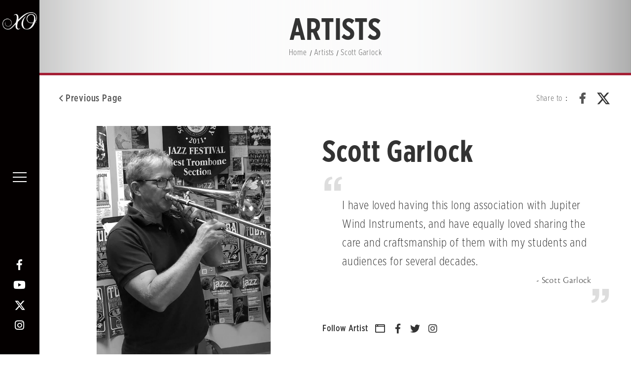

--- FILE ---
content_type: text/html; charset=utf-8
request_url: https://xobrass.com/artists/scott-garlock
body_size: 30619
content:


<!DOCTYPE html>

<html lang="en">

<head>



<meta charset="utf-8">
<meta name="viewport" content="width=device-width, initial-scale=1.0, user-scalable=no, minimum-scale=1.0, maximum-scale=1.0" />
<meta name="apple-mobile-web-app-capable" content="yes" />
        <meta name="XO Sophisticated Brass" content=" Combining contemporary precision with traditional craftsmanship results in ideal instruments for professional players. Through close consultation with both musicians and technicians, we work towards building a more intimate connection between artist and instrument." />
<meta charset="UTF-8" />

    
    <meta content="en" http-equiv="content-language" />

    
    <meta content="Scott Garlock" name="Title" />
<meta content="Scott Garlock" property="og:Title" />
<meta content="https://xobrass.com/artists/scott-garlock" property="og:Url" />
<meta content="Scott Garlock" name="DC.Title" />
<meta content="Scott Garlock" name="DC.Subject" />
<meta content="text/html" name="DC.Type" />
<meta content="text" name="DC.Format" />
<meta content="en" name="DC.Language" />
<meta content="2019-08-29" name="DC.Date" />


    <title>Scott Garlock - XO Sophisticated Brass</title>

        <link rel="shortcut icon" href="/files/atts/0P311336370296342790/layout/images/favicon.ico" />


    <link href="/files/atts/0P311336370296342790/layout/css/style.css" rel="stylesheet" type="text/css" />

    <link href="/files/atts/0P311336370296342790/layout/css/cookieconsent.css" rel="stylesheet" type="text/css" />

<link href="/files/atts/0P311336370296342790/layout/css/content.css" rel="stylesheet" type="text/css" /><link href="/files/atts/0P311336370296342790/layout/css/editable_content.css" rel="stylesheet" type="text/css" />    <link href="/theme/client/css/xobrass_dev.css" rel="stylesheet"/>

    


<link href="/bundles/css?v=ZHrXmZvoYkCEYuKP9x7FoHbbrCDrrBuyJmex_2kgCIE1" rel="stylesheet"/>

<script src="/bundles/js?v=5CFn70ELx0cZG7M0va06jzRcPWJtPCklwfxSsu8mxaY1"></script>


<script type="text/javascript">
    var pgInfo = {
        SystemPhase: 11,
        Form: null,
        WebSiteRoot: "/",
        UploadRoot: "/files/"
    };

    $(function () {
        pgInfo.Form = $("form[id='MainForm']");
    });
</script>


<script type="text/javascript">
    var captchaHelper = (function () {
        return {
            reset: function () {
                $('.captcha-code').attr('src', '/pageutil/captchacode' + "?" + Math.floor(Math.random() * (1000 - 1 + 1) + 1));
                return false;
            }
        };
    })();

    $(function () {
        //captchaHelper.reset();
    });
</script>

    
    <script src="/theme/client/js/js.cookie.js"></script>

    
    

    <script src="/theme/client/js/jquery.colorbox.js"></script>

    <script type="text/javascript">
        $(document).ready(function () {
            //colorbox setting
            $(".group3").colorbox({
                onOpen: function () { $(".MsgModule_Media").hide(); },
                rel: 'group3', transition: "none", width: "90%", height: "80%",
                onClosed: function () {
                    $(".MsgModule_Media").show(); $(".group3").focus();
                }
            });
        });
    </script>


    <link href="/files/atts/0P311336370296342790/layout/css/width_narrow.css" media="only screen and (max-width: 639px)" rel="stylesheet" type="text/css" />
    <link href="/files/atts/0P311336370296342790/layout/css/width_wide.css" media="only screen and (min-width: 640px) and (max-width: 1023px)" rel="stylesheet" type="text/css" />
    <link href="/files/atts/0P311336370296342790/layout/css/width_desktop.css" media="only screen and (min-width: 1024px)" rel="stylesheet" type="text/css" />

    <!--[if IE 9]>
        <link href="/files/atts/0P311336370296342790/layout/css/ie9_fix.css" rel="stylesheet" type="text/css" />
    <![endif]-->
<link href="/files/atts/0P311336370296342790/layout/css/print.css" media="print" rel="stylesheet" type="text/css" /><script src="/theme/client/js/jquery.combo.select.js"></script>
</head>

<body>
    <div id="Wrap">
        <div id="Header">
            <div class="MenuBar">
                <div class="logo">
                    <h1><a href="https://xobrass.com/"><img src="https://xobrass.com/files/file_pool/1/0i309637796578789162/logo_wh.png" alt="XO Sophisticated Brass" /></a></h1>
                </div>
                <div class="menu_switch"><a href="javascript:;"><span class="line"></span></a></div>
                <div class="nav_follow">
                    <ul class="social_list">
                            <li><a class="fb" href="https://www.facebook.com/XOBrass/" title="Facebook" target="_blank"></a></li>
                                                    <li><a class="youtube" href="https://www.youtube.com/user/XOBrass" title="Youtube Channel" target="_blank"></a></li>
                                                    <li><a class="twitter" href="https://twitter.com/xobrass" title="Twitter" target="_blank"></a></li>
                                                    <li><a class="ig" href="https://www.instagram.com/xobrass/" title="Instagram" target="_blank"></a></li>
                    </ul>
                </div>
            </div>
            <div class="MenuBox header_popup_box">
                <div class="overlay"></div>
                <div class="popup_body">
                    <div id="MenuScrollBar" class="scrollPaneContainer">


<nav id="Menu">
    <ul class=""><li><a href="https://xobrass.com/aboutxo" title="About Us" id="menu0I309639608470254289" menu-code="0I309639608470254289">About Us</a><ul><li><a href="https://xobrass.com/aboutxo" title="About XO" id="menu0I319380724504746384" menu-code="0I309642782184555288">About XO</a></li>
<li><a href="https://xobrass.com/news" title="News" id="menu0I323602871903139916" menu-code="0I323602634819027320">News</a></li>
</ul></li>
<li><a href="https://xobrass.com/instruments/trumpets" title="Instruments" id="menu0I312542638799952161" menu-code="0I312542638799952161">Instruments</a><ul><li><a href="https://xobrass.com/instruments/trumpets" title="Trumpets" id="menu0I312542638799952161" menu-code="0I310375313185641023">Trumpets</a></li>
<li><a href="https://xobrass.com/instruments/french-horns" title="French Horns" id="menu0I312542638799952161" menu-code="0I310375313185641023">French Horns</a></li>
<li><a href="https://xobrass.com/instruments/trombones" title="Trombones" id="menu0I312542638799952161" menu-code="0I310375313185641023">Trombones</a></li>
<li><a href="https://xobrass.com/instruments/low-brass" title="Low Brass" id="menu0I312542638799952161" menu-code="0I310375313185641023">Low Brass</a></li>
</ul></li>
<li><a href="https://xobrass.com/artists" title="Artists" id="menu0I319388440054089843" menu-code="0I318615367555447071">Artists</a></li>
<li><a href="https://xobrass.com/findus" title="Find Us" id="menu0I317570376280040256" menu-code="0I316650562336761093">Find Us</a></li>
<li><a href="https://xobrass.com/contactus" title="Support" id="menu0I309639894386617720" menu-code="0I309639894386617720">Support</a><ul><li><a href="https://xobrass.com/contactus" title="Contact Us" id="menu0I323507322653501476" menu-code="0I323506870752036440">Contact Us</a></li>
<li><a href="https://xobrass.com/warranty" title="Warranty" id="menu0I334429849105109813" menu-code="0I334428945491907814">Warranty</a></li>
<li><a href="https://xobrass.com/privacy" title="Privacy" id="menu0J054289279103630585" menu-code="0J054288872018529090">Privacy</a></li>
<li><a href="https://xobrass.com/registration" title="Registration" id="menu0J073354522622439051" menu-code="0J073346235892472841">Registration</a></li>
</ul></li>
</ul>
</nav>
                        <dl class="social_list">
                            <dt>Follow Us</dt>
                                <dd><a class="fb" href="https://www.facebook.com/XOBrass/" title="Facebook" target="_blank"></a></dd>
                                                            <dd><a class="youtube" href="https://www.youtube.com/user/XOBrass" title="Youtube Channel" target="_blank"></a></dd>
                                                            <dd><a class="twitter" href="https://twitter.com/xobrass" title="Twitter" target="_blank"></a></dd>
                                                            <dd><a class="ig" href="https://www.instagram.com/xobrass/" title="Instagram" target="_blank"></a></dd>
                        </dl>
                            <div class="lang">
                                <div class="title">Global &amp; Regional Website</div>
                                <div class="current">Global | English</div>
                                    <div class="change"><a href="javascript:void(0)">Change location &gt;</a></div>
                                    <script type="text/javascript">
                                        $('.header_popup_box .lang .change a').click(function () {
                                            $('.popup_box.select_location').addClass('show')
                                            $('body').addClass('fixed')
                                        });
                                    </script>
                                                                    <div class="change">
                                        <a href="javascript:void(0)" data-cc="c-settings">Manage Cookie Settings</a>
                                    </div>
                            </div>
                        <div id="Copyright">
                            Copyright &#169;2024 KHS Co., Ltd. All rights reserved
                        </div>
                    </div>
                </div>
                <div class="close"><a href="javascript:;" title="Close"></a></div>
            </div>
        </div>


        

        






<div id="Center">

    <div id="Content">
        <div id="ContentHeader">
            <div class="PageTitle"><div><h2>Artists</h2></div></div>


<div id="Breadcrumbs"><div>
        <ul>
            <li><a href="https://xobrass.com/" title="Home">Home</a></li>
            <li><a href="https://xobrass.com/artists" title="Artists">Artists</a></li>
<li><a href="/artists/scott-garlock" title="Scott Garlock">Scott Garlock</a></li>

        </ul>
</div></div>

        </div>

        



<!--toolbar-->
<div class="ToolBar">
        <div class="colm_left">
            <a href="javascript:history.back();" title="Previous Page" class="return"><span></span>Previous Page</a>
            
            
        </div>

    <div class="colm_right">
        
            <dl class="share">
                <dt>Share to：</dt>
                <dd class="facebook"><a title="Share to Facebook(Open New Window)" href="#" onclick="javascript:void(window.open('http://www.facebook.com/share.php?u='.concat(encodeURIComponent(location.href))));" onkeypress="javascript:void(window.open('http://www.facebook.com/share.php?u='.concat(encodeURIComponent(location.href))));">Facebook</a></dd>
                <dd class="twitter"><a title="Share to Twitter(Open New Window)" href="#" onclick="javascript:void(window.open('https://twitter.com/intent/tweet?url='.concat(encodeURIComponent(document.title)).concat(' ').concat(encodeURIComponent(location.href))));" onkeypress="javascript:void(window.open('https://twitter.com/intent/tweet?url='.concat(encodeURIComponent(document.title)).concat(' ').concat(encodeURIComponent(location.href))));">Twitter</a></dd>
                
                
                <noscript class="noscript">
                    Please use the following link:
                    <a href="http://www.facebook.com/" target="_blank" rel="noopener noreferrer" title="(Open New Window)">Facebook</a>
                    <a href="http://twitter.com/" target="_blank" rel="noopener noreferrer" title="(Open New Window)">twitter</a>
                    
                    
                </noscript>
            </dl>
    </div>
</div>
<!--toolbar end-->


<form action="/xcartists/cont" id="MainForm" method="post"><input name="__RequestVerificationToken" type="hidden" value="F5SL7ikybW0NoqVVDsO9t2ApaD_LP3SCMt7X01s1gRfzorLmc_TKJlmCP3qJ9MrDEjfTCBj98b8LDyimgjZ82uFiHb3cgHr3LBDtnAdS9r41" />            <div class="ArtistsBrief">
                <div>
                    <div class="img"><div style="background-image:url(https://xobrass.com/files/file_pool/1/0j241744683067299981/garlockbw1%281%29.jpg)"></div></div>
                    <div class="cont">
                        <h3>Scott Garlock</h3>
                            <div class="quote">
                                I have loved having this long association with Jupiter Wind Instruments, and have equally loved sharing the care and craftsmanship of them with my students and audiences for several decades.
                                <div class="name">Scott Garlock</div>
                            </div>
                                                    <dl class="follow">
                                <dt>Follow Artist</dt>
                                    <dd class="website"><a href="http://clevelandjazz.org" target="_blank" title="WebSite">WebSite</a></dd>
                                    <dd class="fb"><a href="https://www.facebook.com/ashjazz" target="_blank" title="Facebook">Facebook</a></dd>
                                    <dd class="twitter"><a href="https://twitter.com/ashjazz" target="_blank" title="Twitter">Twitter</a></dd>
                                    <dd class="ig"><a href="https://www.instagram.com/ashjazz1" target="_blank" title="Instagram">Instagram</a></dd>
                            </dl>
                    </div>
                </div>
            </div>
            <div class="ArtistsCont">
                <div>
                    <div class="clom_left">
                            <div class="block bio">
                                <h3>Biography</h3>
                                <div class="editable_content">
                                    <div class="district">
                                        <p><span>Dr. Scott Garlock has taught at Mount Union College, Knox College and currently runs the jazz and low brass area at Ashland University. In addition to being a member of CJO, he is also a member of the Cleveland Pops Orchestra and the Mansfield Symphony Orchestra. He also served as president (and helped create) the state jazz education organization (JECO) and served the same capacity for OH-IAJE before that. Scott was a consultant for the eighth edition of Jazz Styles and Analysis. At the University of Notre Dame Collegiate Jazz Festival, Scott was given a judge’s citation by pianist Benny Green for his “Positive, Spirited Direction.” Scott is a Jupiter Wind artist/clinician who has recorded on over a hundred albums and commercials.</span></p>
                                    </div>
                                </div>
                            </div>

                        <div class="block recommend">
                            <h3>I Play &amp; Recommend</h3>
                            <div class="recommend_list eqHeight">
                                    <div class="item">
                                        <a href="https://xobrass.com/instruments/trombones/bass-trombones/1240">
                                            <div class="img" style="background-image: url(https://xobrass.com/files/file_pool/1/0l134495090486526285/1240_1.jpg)"></div>
                                            <div class="title">1240</div>
                                        </a>
                                    </div>
                                    <div class="item">
                                        <a href="https://xobrass.com/instruments/trombones/bbf-rotary-trombones/1236">
                                            <div class="img" style="background-image: url(https://xobrass.com/files/file_pool/1/0n135259490129523300/1236l-o_2_570x380.jpg)"></div>
                                            <div class="title">1236</div>
                                        </a>
                                    </div>
                                    <div class="item">
                                        <a href="https://xobrass.com/instruments/low-brass/euphonium/1270">
                                            <div class="img" style="background-image: url(https://xobrass.com/files/file_pool/1/0l134495105467323284/1270_1.jpg)"></div>
                                            <div class="title">1270</div>
                                        </a>
                                    </div>
                            </div>
                        </div>
                    </div>
                    <div class="clom_right">
                            <div class="block photo">
                                <h3>Photo</h3>
                                <div class="thum">
                                        <a href="/files/file_pool/1/0j241741912889442836/img_4283%20%281%29.jpg" class="group3" title="Scott Garlock" ><span style="background-image: url(/files/file_pool/1/0j241741912889442836/img_4283%20%281%29.jpg)"></span></a>
                                </div>
                            </div>
                                                    <div class="block video">
                                <h3>Video</h3>
                                    <div class="video_poster">
                                        <a class="youtube cboxElement" href="https://www.youtube.com/embed/bxIk-_vPN_0" style="background-image: url(/files/file_pool/1/0j241741911700694881/felixvariations.png)" title="The Felix Variations, Del Tredici. Unaccompanied Bass trombone."></a>
                                    </div>
                                    <div class="video_poster">
                                        <a class="youtube cboxElement" href="https://www.youtube.com/embed/N6hzMudGVTc" style="background-image: url(/files/file_pool/1/0j241741912423310863/pastorale.png)" title="Pastorale, Ewazen tenor and bass trombone duet"></a>
                                    </div>
                            </div>
                    </div>
                </div>
            </div>
            <script type="text/javascript">
                    var pfctLogInfo = {
                        Mod: "0I318615087911578043",
                        UseCode: "14",
                        UseSId: "0J241741406448209378"
                    };
            </script>


<script type="text/javascript">
    var fpctLogHelper = (function () {

        return {

            add: function () {
                var site = "0I309618981954478024";
                var fpctmod = pfctLogInfo.Mod;
                var fpctusecode = pfctLogInfo.UseCode;
                var fpctusesid = pfctLogInfo.UseSId;
                var fpctsid = $(this).attr("fpctsid");

                $.ajax({
                    url: "/pageutil/addfpctlog",
                    type: "post",
                    async: true,
                    data: { site: site, fpctmod: fpctmod, fpctusecode: fpctusecode, fpctusesid: fpctusesid, fpctsid: fpctsid, __RequestVerificationToken: pgInfo.Form.find("input[name='__RequestVerificationToken']").val() },
                    success: function (result) {
                    },
                    error: function (xhr) {
                        
                        //projectHelper.showErr(xhr.responseText, pgInfo.Form);
                    }
                });

                return true;
            }
        };

    })();
</script>

<script type="text/javascript">
    $(function () {
        $("[fpctsid]", pgInfo.Form).each(function () {
            $(this).checkBind("click", fpctLogHelper.add);
        });
    });
</script>
</form>    </div>

</div>


        <div class="BtnTop"><a href="javascript:;" title="Back to the top">TOP</a></div>

    </div>

    <script>
        document.querySelector('div.BtnTop a').addEventListener('click',
            function () {
                document.body.scrollTop = 0;
                document.documentElement.scrollTop = 0;
            })
    </script>

<script src="/theme/client/js/cookieconsent.js"></script>
<script>
    var cc = null;
        window.addEventListener('load', function(){
            cc = initCookieConsent();
            cc.run({
                delay : 0,
                current_lang: 'en',
                autoclear_cookies: true,
                auto_language: 'browser',
                page_scripts: true,
                cookie_expiration : 365,
                cookie_domain: window.location.hostname,
                cookie_path : '/',
                revision: -1,
                onFirstAction: function (user_preferences, cookie) {
                },
                onAccept: function (cookie) {
                    if (!Cookies.get('xoRedirect')) {
                        $('.popup_box.select_location').addClass('show');
                        $('body').addClass('fixed');
                    }
                },
                onChange: function (cookie, changed_categories) {
                    // callback triggered when user changes preferences after consent has already been given
                },
                languages: {
                    'en': {
                        consent_modal: {
                            title: 'We use cookies!',
                            description: '<p>This site uses cookies. Some of these cookies are essential, while others help us to improve your experience by providing insights into how the site is being used. For more detailed information on the cookies we use, please check our <a href="../../privacy">Privacy Policy</a>.</p><div class="gdpr_btnBar"><button type="button" data-cc="c-settings" class="cc-link">Individual Cookie Setting</button></div>',
                            primary_btn: {
                                text: 'Accept All',
                                role: 'accept_all'
                            },
                            secondary_btn: {
                                text: 'Reject All',
                                role: 'accept_necessary'
                            }
                        },
                        settings_modal: {
                            title: 'Cookie Preferences',
                            save_settings_btn: 'Save Settings',
                            accept_all_btn: 'Accept All',
                            reject_all_btn: 'Reject All',
                            close_btn_label: 'Close',
                            cookie_table_headers: [
                                { col1: 'Name' },
                                { col2: 'Domain' },
                                { col3: 'Expiration' },
                                { col4: 'Description' }],
                            blocks: [{"Type":0,"CanDelete":true,"title":"Privacy Overview","description":"<p>This website uses cookies to improve your experience while you navigate through the website. Out of these cookies, the cookies that are categorized as necessary are stored on your browser as they are essential for the working of basic functionalities of the website. We also use third-party cookies that help us analyze and understand how you use this website. These cookies will be stored in your browser only with your consent. You also have the option to opt-out of these cookies. But opting out of some of these cookies may have an effect on your browsing experience. Read the full <a href=\"../../privacy\">Privacy Policy</a>.</p>"},{"Type":1,"CanDelete":false,"title":"Strictly Necessary Cookies","description":"<p>Necessary cookies are absolutely essential for the website to function properly. This category only includes cookies that ensures basic functionalities and security features of the website. These cookies do not store any personal information.</p>","toggle":{"value":"necessary","enabled":true,"readonly":true},"cookie_table":[{"col1":"__RequestVerificationToken","col2":"Domain","col3":"Session","col4":"Site Request Verification Token"},{"col1":"xoRedirect","col2":"","col3":"","col4":"Site Region Redirect"}]},{"Type":2,"CanDelete":true,"title":"Performance and Analytic Cookies","description":"<p>Performance and analytics cookies help us improve our website by collecting and reporting info on how you use it. They collect information in a way that does not directly identify anyone.</p>","toggle":{"value":"AnalyticsPerformance","enabled":false,"readonly":false},"cookie_table":[{"col1":"_ga","col2":".xobrass.com","col3":"2 years","col4":"The _ga cookie, installed by Google Analytics, calculates visitor, session and campaign data and also keeps track of site usage for the site's analytics report. The cookie stores information anonymously and assigns a randomly generated number to recognize unique visitors."},{"col1":"_gid","col2":".xobrass.com","col3":"1 day","col4":"Installed by Google Analytics, _gid cookie stores information on how visitors use a website, while also creating an analytics report of the website's performance. Some of the data that are collected include the number of visitors, their source, and the pages they visit anonymously."},{"col1":"_gat","col2":".xobrass.com","col3":"1 minute","col4":"This cookie is installed by Google Universal Analytics to restrain request rate and thus limit the collection of data on high traffic sites."}]},{"Type":2,"CanDelete":true,"title":"Advertisement and Targeting Cookies","description":"<p>These cookies collect information about your use of this and other sites to enable display ads and other marketing that is more relevant to you.</p>","toggle":{"value":"Advertisement","enabled":false,"readonly":false},"cookie_table":[{"col1":"_fbp","col2":".xobrass.com","col3":"3 months","col4":"This cookie is set by Facebook to display advertisements when either on Facebook or on a digital platform powered by Facebook advertising, after visiting the website."},{"col1":"fr","col2":".facebook.com","col3":"3 months","col4":"Facebook sets this cookie to show relevant advertisements to users by tracking user behaviour across the web, on sites that have Facebook pixel or Facebook social plugin."}]},{"Type":3,"CanDelete":true,"title":"More Information","description":"<p>For more detailed information about the cookies we use, see our <a href=\"../../privacy\">Privacy Policy.</a></p>"}]
                        }
                    }
                }
            });

            let isGDPR = typeof cc === 'undefined' ? Cookies.get("cookieconsent_status") === "allow" : cc.allowedCategory('necessary');
            if (isGDPR && !Cookies.get('xoRedirect')) {
                $('.popup_box.select_location').addClass('show');
                $('body').addClass('fixed');
            }
        });
</script>    <script>
        window.addEventListener('load', function () {
            let isGDPR = typeof cc === 'undefined' ? Cookies.get("cookieconsent_status") === "allow" : cc.allowedCategory('necessary');
            if (isGDPR) {
                var reUrl = '';
                var urlRegex = new RegExp('xobrass.com(|\/)$');
                reUrl = Cookies.get('xoRedirect');
                if (!urlRegex.test(reUrl) && urlRegex.test(location.href)) {
                    window.open(reUrl, '_parent');
                }
            }
        });
    </script>

    
    <script type="text/plain" defer src="/theme/client/js/sitefontsize.min.js" data-cookiecategory="necessary"></script>

            <script async src="https://www.googletagmanager.com/gtag/js?id=G-7XPSZKTYMZ"></script>
            <script>
            window.dataLayer = window.dataLayer || [];
            function gtag() { dataLayer.push(arguments); }
            gtag('js', new Date());

            gtag('config', 'G-7XPSZKTYMZ');
            </script>
        


<div class="popup_box select_location">
    <div class="box_wrap">
        <div>
            <div class="form">
                <div class="title">Choose Your Region &amp; Language</div>
                <select id="Language" name="Language"><option value="">Select</option>
<option value="https://www.xobrass.com/">Global | English</option>
<option value="https://www.xobrass.com/us">United States | English</option>
<option value="https://xo-brass.eu">Europe | English</option>
<option value="https://xo-brass.eu/de">Europe | Deutsch</option>
<option value="https://xo-brass.eu/polish">Europe | Polish</option>
<option value="https://www.xobrass.com/XOBrass-Japan">Japan | 日文</option>
</select>
                <input type="button" value="Continue" class="submit">
            </div>
            <div class="note">This site uses cookies. Some of these cookies are essential, while others help us to improve your experience by providing insights into how the site is being used. For more detailed information on the cookies we use, please check our Cookie Policy.</div>
        </div><a class="close" title="Close"></a>
    </div>
</div>
<script>
$(function() {
    $('div.select_location input.submit').on('click',
        function() {
            var _val = $('div.select_location select#Language').val();
            if (_val) {
                let reUrl = Cookies.get('xoRedirect');
                let isGDPR = typeof cc === 'undefined' ? Cookies.get("cookieconsent_status") === "allow" : cc.allowedCategory('necessary');
                if (isGDPR && reUrl !== _val) {
                    var r = confirm('Set as default site?');
                    if (r) {
                        Cookies.set('xoRedirect', _val , {expires : 365 });
                    }
                }

                if (location.href.toLowerCase().indexOf(_val.toLowerCase()) > -1) {
                    location.reload();
                } else {
                    window.open(_val, '_parent');
                }

                //location.href = _val;
            } else {
                alert('Please Select Language');
            }
        });
});
</script>
    <script src="/theme/client/js/jquery-iifun.js"></script>

</body>

</html>


--- FILE ---
content_type: text/css
request_url: https://xobrass.com/files/atts/0P311336370296342790/layout/css/style.css
body_size: 41276
content:
@charset "utf-8";
/* CSS Document */
@import url(font.css);
@import url(jquery.jscrollpane.css);
@import url(combo.select.css);

/* CSS Reset */
html, body, div, span, applet, object, iframe, form,
h1, h2, h3, h4, h5, h6, p, blockquote, pre, a, 
em, img, q, strong, sub, sup,
dl, dt, dd, ol, ul, li { margin:0; padding:0; }
img { border:none; vertical-align:top; }
ul, ol { list-style:none; }
body { /*line-height:1;*/ -webkit-text-size-adjust:none; }
table { border-collapse:collapse; }
p { line-height:1.75em; padding:3px 0; }

select { padding:0; }
select, input { vertical-align:middle; }
input[type="button"], input[type="submit"], input[type="reset"] { padding:1px 4px; *padding:0 4px; *overflow:visible; }/* Remove IE7 Extra Width & Padding */
input[type="text"], textarea { padding:2px; }
input[type="checkbox"], input[type="radio"] { margin:0 3px; padding:0; }
input[type="button"], input[type="submit"], input[type="reset"], select { cursor:pointer; *cursor:hand; }
input[type="text"]:disabled { background:#eee; }

/*ios樣式清除*/
input[type="button"], input[type="submit"], input[type="reset"], button {
	background-color:transparent; border:none; margin:0px; border-radius:0px;
	background: linear-gradient(to right, rgba(255,255,255,0) 0%,rgba(255,255,255,0) 100%); /* W3C */
	filter: progid:DXImageTransform.Microsoft.gradient( startColorstr='#00ffffff', endColorstr='#00ffffff',GradientType=1 ); /* IE6-8 */
}

/* 字型設定 */
body, input, textarea, select { font-family: 'Gotham XNarrow','Microsoft JhengHei', '微軟正黑體', sans-serif; font-weight:300; letter-spacing:.05em; }
h1, h2, h3, h4, h5, h6 { font-family: 'Gotham XNarrow','Microsoft JhengHei', '微軟正黑體', sans-serif; line-height:180%; font-weight:500; }

/* 基本共用 */
#Wrap { background:#fff; height:100%; color:#333; }
a { color:#0954ca; }
a:hover { text-decoration:none; }
.inner { max-width:1280px; margin:0 auto; padding:0 10px; }
html.fixed { overflow:hidden; height:100%; width:100%; position:relative; }
body.fixed { overflow:hidden; }

:root {
	--main_color: #a51f37; 
	--bg_color: #0c0103; 
}

/* 404_page */
#Wrap.page_404 { height: 70vh; padding: 15vh 15px; }
#Wrap.page_404 #Center { display: flex; flex-direction: column; align-items: center; justify-content: center; height: 100%; text-align: center; }
#Wrap.page_404 .title { line-height: 1.5em; }
#Wrap.page_404 .imgBox { max-height: 100%; }
#Wrap.page_404 .imgBox img { max-width: 100%; max-height: 100%; }
#Wrap.page_404 .desc { font-size: 1.25em; font-weight: 500; padding-top: 15px; }
#Wrap.page_404 .desc a { color:#333; }

/*----------------------------------------------------------------------*/
/* Header */
#Header { background: #040000; z-index: 9990; }
.logo img { max-height: 100%; max-width: 100%; }
.logo a { display: block; padding:0 5px; }
#Copyright { font-size:0.875em; padding:30px 0 10px; letter-spacing:0.5px; }

/* menu_switch */
.menu_switch { position:absolute; z-index:101; font-size: 1rem; overflow: hidden; display:table; background-color:#040000; border-radius: 5px; }
.menu_switch > a { display:table-cell; vertical-align: middle; text-align: center; }
.menu_switch span.line { 
	display:block; width:28px; height:2px; margin:7px auto; background:#fff; 
	-webkit-transition: all 0.3s ease; 
	-moz-transition: all 0.3s ease; 
	transition: all 0.3s ease; 
	}
.menu_switch > a:hover span.line { margin:10px auto; }
.menu_switch a:before, .menu_switch a:after { content: ''; display:block; width:28px; height: 2px; margin: auto; background:#fff; }

/* Menu */
.header_popup_box {
	opacity:0; visibility:hidden; position:fixed; top:0; left:0; width: 100%; height:100vh;
	-webkit-transition:opacity 0.3s, visibility 0.3s; 
	transition:opacity 0.3s, visibility 0.3s; 
}
.header_popup_box.show { opacity:1; visibility:visible; z-index:9991; }
.header_popup_box a:hover { 
	-webkit-transition: all 0.3s ease; 
	-moz-transition: all 0.3s ease; 
	transition: all 0.3s ease; 
	}
.header_popup_box .overlay { background-color: rgba(0,0,0,.7); position:fixed; left: 0; top: 0; z-index: 0; width: 100vw; height: 100%; }
.header_popup_box .popup_body { position: relative; z-index: 5; box-sizing: border-box; background-color:#222; color: #fff; text-align: left; line-height:1.5em; }
.header_popup_box .popup_body a { text-decoration: none; color: #fff; }
.header_popup_box .close { background: #040000; position: absolute; z-index: 5; }
.header_popup_box .close a { 
	position: absolute; display:block; text-decoration:none; font-size: 0; width: 40px; height: 40px; opacity:0.6; z-index: 9990; 
	-webkit-transition: all 0.3s ease; 
	-moz-transition: all 0.3s ease; 
	transition: all 0.3s ease; 
	}
.header_popup_box .close a:hover { opacity:1; }
.header_popup_box .close a:before, .header_popup_box .close a:after { 
	display:block; content:''; position:absolute; top:0; left:50%; width:2px; height:100%; background-color:#fff; 
	}
.header_popup_box .close a:before { -webkit-transform: rotate(-45deg); -moz-transform: rotate(-45deg); transform: rotate(-45deg); }
.header_popup_box .close a:after { -webkit-transform: rotate(45deg); -moz-transform: rotate(45deg); transform: rotate(45deg); }
#Menu { margin-bottom: 30px; font-family:'Gotham XNarrow'; font-weight: 300; }
#Menu a { display: block; }
#Menu li {  }
#Menu > ul > li { padding: 5px 0; }
#Menu > ul > li > a { font-size: 2rem; padding: 0 20px; font-weight: 500; line-height: 1.0625em; letter-spacing: .05em; cursor:pointer; }
#Menu > ul > li > a:hover, #Menu > ul > li > a.slideDown { color: #cc304a; }
#Menu ul li ul { display:none; padding: 15px 20px 10px; }
#Menu ul li ul li { padding: 0 0; border-left: 3px solid #fff; line-height: 1.375em; -webkit-transition: all 0.3s ease; -moz-transition: all 0.3s ease; transition: all 0.3s ease; }
#Menu ul li ul li:hover/*, #Menu > ul > li > a.slideDown + ul li*/ { border-color: #cc304a; }
#Menu ul li ul li:hover a { color: #cc304a; }
#Menu ul li ul li a { font-size: 1.25em; letter-spacing: .05em; padding: 5px 10px; }

.header_popup_box dl + dl { margin-top:20px; }
.header_popup_box dt { border-bottom: 1px solid #555; padding: 8px 20px; font-size: 1.125em; }
.header_popup_box dd { display: inline-block; margin: 8px 0 8px 20px; font-size: 1.25em; vertical-align:top; }
.header_popup_box dd a:hover { color: #cc304a; }

.header_popup_box .lang .title { border-bottom: 1px solid #555; padding: 8px 20px; margin-bottom:5px; font-size: 1.125em; }
.header_popup_box .lang .current, .header_popup_box .lang .change { display: inline-block; margin: 8px 0 8px 20px; font-size: 1.125em; }
.header_popup_box .lang .current:before { content:"\f0ac"; font-family:'Font Awesome 5 Regular'; font-size:1.25em; margin-right:5px; }
.header_popup_box .lang a:hover { color:#cc304a; }

/* 社群 */
.header_popup_box .social_list a { 
	display:flex; align-items:center; justify-content:center; color:#fff; text-decoration:none; height:35px; line-height:35px; width:35px; font-size:0; text-align:center; margin-bottom:6px; border-radius:5px; 
	}
.header_popup_box .social_list a:before { 
	display:block; font-family:'Font Awesome 5 Brands'; font-size:1.375rem; -webkit-transition:all 0.3s ease; -moz-transition:all 0.3s ease; transition:all 0.3s ease; 
	}
.header_popup_box .social_list a.fb:before { content: "\f39e"; }
.header_popup_box .social_list a.youtube:before { content: "\f167"; }
.header_popup_box .social_list a.twitter:before { display:inline-block; width:25px; height:25px; content:''; background:url(../images/x-twitter-white.svg) no-repeat center center; background-size:contain; }
.header_popup_box .social_list a.ig:before { content: "\f16d"; }
.header_popup_box .social_list a.fb:hover:before { color: #3c76b9; }
.header_popup_box .social_list a.youtube:hover:before { color: #e62b2b; }
.header_popup_box .social_list a.twitter:hover:before { background-image:url(../images/x-twitter-blue.svg); }
.header_popup_box .social_list a.ig:hover:before { color: #ef51b8; }

/* 卷軸區域 */
#MenuScrollBar { clear:both; box-sizing:border-box; overflow-x:auto; _overflow:auto; }
	/*添加IOS下卷軸*/
	#MenuScrollBar::-webkit-scrollbar { -webkit-appearance:none; width:14px; height:14px; }
	#MenuScrollBar::-webkit-scrollbar-thumb { border-radius:8px; border:3px solid #222222; background-color:#989898; }
	#MenuScrollBar::-webkit-scrollbar-thumb:hover { background-color:#a41f35; }

/* Footer */
#Footer .toolBox ul { display: flex; flex-wrap: wrap; justify-content: center; padding-top: 40px; }
#Footer .toolBox li { padding: 0 1em; margin: 5px 0; }
#Footer .toolBox li:not(:first-child) { border-left: 1px solid #595959; }
#Footer .toolBox a { font-size: 1.125em; font-weight: 400; color: #595959; -webkit-transition: all 0.3s ease; -moz-transition: all 0.3s ease; transition: all 0.3s ease; text-decoration: none; }
#Footer .toolBox a:hover { text-decoration: underline; color: #a51f37; }

@media screen and (max-width: 479px) {
    #Footer .toolBox li { padding: 0 8px; }
    #Footer .toolBox a { font-size: .9375em; }
}

/*----------------------------------------------------------------------*/
/* bxSlider_list共通設定 */
.bxSlider_list img { max-width: 100%; }
.bx-wrapper { position: relative; padding: 0; *zoom: 1; -ms-touch-action: pan-y; touch-action: pan-y; }
.bx-wrapper img { max-width: 100%; display: block; }
.bxslider { margin: 0; padding: 0; -webkit-perspective: 1000; }
ul.bxslider { list-style: none; }
.bx-viewport { -webkit-transform: translatez(0); }
/* bx-THEME */
.bx-wrapper .bx-pager, .bx-wrapper .bx-controls-auto { position: absolute; bottom: 20px; width: 100%; }
/* bx-LOADER */
.bx-wrapper .bx-loading { min-height: 50px; background: url('../images/loader.gif') center center no-repeat #ffffff; height: 100%; width: 100%; position: absolute; top: 0; left: 0; z-index: 200; }
/* bx-PAGER */
.bx-wrapper .bx-pager { text-align: center; font-size: .85em; font-family: Arial; font-weight: bold; color: #666; }
.bx-wrapper .bx-pager.bx-default-pager a { background: #fff; opacity: .6; text-indent: -9999px; display: block; width: 12px; height: 12px; margin: 0 5px; outline: 0; -moz-border-radius: 50%; -webkit-border-radius: 50%; border-radius: 50%; -webkit-transition: all 0.3s ease; -moz-transition: all 0.3s ease; transition: all 0.3s ease; }
.bx-wrapper .bx-pager.bx-default-pager a:hover { opacity: 1; }
.bx-wrapper .bx-pager.bx-default-pager a.active,
.bx-wrapper .bx-pager.bx-default-pager a:focus {
  background: #a41f35; opacity: 1;
}
.bx-wrapper .bx-pager-item,
.bx-wrapper .bx-controls-auto .bx-controls-auto-item {
  display: inline-block; vertical-align: bottom; *zoom: 1; *display: inline;
}
.bx-wrapper .bx-pager-item { font-size: 0; line-height: 0; }
/* bx-DIRECTION CONTROLS (NEXT / PREV) */
.bx-wrapper .bx-prev { left: 10px; opacity: .5; }
.bx-wrapper .bx-prev:hover, .bx-wrapper .bx-prev:focus { opacity: 1; }
.bx-wrapper .bx-next { right: 10px; opacity: .5; }
.bx-wrapper .bx-next:hover, .bx-wrapper .bx-next:focus { opacity: 1; }
.bx-wrapper .bx-controls-direction a {
    position: absolute; top: 50%; margin-top: -16px; outline: 0; width: 32px; height: 32px; text-indent: -9999px; z-index: 3333;
    -webkit-transition: all 0.3s ease; -moz-transition: all 0.3s ease; transition: all 0.3s ease;
}
.bx-wrapper .bx-controls-direction a.disabled { display: none; }

.bx-wrapper .bx-prev:after, .bx-wrapper .bx-next:after { content:''; position:absolute; top:50%; margin-top:-10px; width:18px; height:18px; border-top:2px solid #fff; border-left:2px solid #fff; }
.bx-wrapper .bx-prev:after { left:16px; -webkit-transform: rotate(-45deg); -moz-transform: rotate(-45deg); transform: rotate(-45deg); }
.bx-wrapper .bx-next:after { right:16px; -webkit-transform: rotate(135deg); -moz-transform: rotate(135deg); transform: rotate(135deg); }


/*----------------------------------------------------------------------*/
/* Btn Top */
.BtnTop { 
	text-align:center; z-index:9994; position:fixed; bottom:5px; right:5px;
	width:40px; height:40px; display:none; 
	}
#Wrap.MenuFix .BtnTop { display:block; }
.BtnTop a { display:block; width:40px; height:40px; background-color:#333; border-radius: 5px; text-indent:-10000px; position:relative; z-index:9989; }
.BtnTop a::after {
	content:''; position:absolute; top:17px; left:14px; width:10px; height:10px; border-top:2px solid #fff; border-left:2px solid #fff;
    -webkit-transform: rotate(45deg);
    -moz-transform: rotate(45deg);
    transform: rotate(45deg);
	}
.BtnTop a:hover { background-color:#a41f35; }


/*----------------------------------------------------------------------*/
/* Compare popup box */
.ComparePopupBox { 
	position:fixed; right:-160px; z-index:9989; font-family:'Gotham XNarrow', sans-serif; color:#fff; 
	-webkit-transition: all 0.3s ease;
	-moz-transition: all 0.3s ease;
	transition: all 0.3s ease;
	}
	.ComparePopupBox.show { right:0; }
.ComparePopupBox .switch { 
	position:absolute; top:0; left:-30px; width:30px; height:70px; background-color:#a51f37;
	text-align:center; cursor:pointer; overflow:hidden; 
	}
.ComparePopupBox .switch span { 
	display:block; position:absolute; top:20px; left:-20px; width:70px; height:30px; line-height:30px;
	font-weight:500; font-size:14px; text-transform:uppercase; 
	transform-origin:center center;
    -webkit-transform: rotate(-90deg);
    -moz-transform: rotate(-90deg);
    transform: rotate(-90deg);
	}
.ComparePopupBox .switch span::before, .ComparePopupBox .switch span::after { 
	content:''; display:block; position:absolute; top:3px; left:34px; width:1px; height:24px; background-color:#fff; opacity:0; 
	}
.ComparePopupBox .switch span::before { 
    -webkit-transform: rotate(-45deg);
    -moz-transform: rotate(-45deg);
    transform: rotate(-45deg);
	}
.ComparePopupBox .switch span::after { 
    -webkit-transform: rotate(45deg);
    -moz-transform: rotate(45deg);
    transform: rotate(45deg);
	}
.ComparePopupBox.show .switch span { text-indent:-1000px; }
.ComparePopupBox.show .switch span::before, .ComparePopupBox.show .switch span::after { opacity:1; }
	
.ComparePopupBox .cont { background-color:#222222; width:160px; padding:10px; box-sizing:border-box; overflow-x:auto; _overflow:auto; }
	/*添加IOS下卷軸*/
	.ComparePopupBox .cont::-webkit-scrollbar { -webkit-appearance:none; width:12px; height:12px; }
	.ComparePopupBox .cont::-webkit-scrollbar-thumb { border-radius:6px; border:3px solid #222222; background-color:#989898; }
	.ComparePopupBox .cont::-webkit-scrollbar-thumb:hover { background-color:#a41f35; }
.ComparePopupBox .cont .item + .item { margin-top:15px; }
.ComparePopupBox .cont dl { overflow:hidden; }
.ComparePopupBox .cont dt { border-bottom:1px solid #555555; margin-bottom:5px; font-weight:500; font-size:18px; line-height:200%; text-align:center; }
.ComparePopupBox .cont dd { padding-top:8px; padding-bottom:8px; line-height:16px; position:relative; overflow:hidden; box-sizing:border-box; }
.ComparePopupBox .cont dd .del { position:absolute; left:0; text-indent:-999px; cursor:pointer; }
.ComparePopupBox .cont dd .del::before, .ComparePopupBox .cont dd .del::after { 
	content:''; display:block; position:absolute; left:7px; width:2px; height:10px; background-color:#222222; z-index:2; 
	}
.ComparePopupBox .cont dd .del::before { 
    -webkit-transform: rotate(-45deg);
    -moz-transform: rotate(-45deg);
    transform: rotate(-45deg);
	}
.ComparePopupBox .cont dd .del::after { 
    -webkit-transform: rotate(45deg);
    -moz-transform: rotate(45deg);
    transform: rotate(45deg);
	}
.ComparePopupBox .cont dd .del span { 
	display:block; position:absolute; left:0; width:16px; height:16px; background-color:#fff; z-index:1; 
	-webkit-border-radius:50%;
	-moz-border-radius:50%; 
	border-radius:50%; 
	}
.ComparePopupBox .cont dd .del span, .ComparePopupBox .cont dd .del::before, .ComparePopupBox .cont dd .del::after {
	-webkit-transition: all 0.3s ease;
	-moz-transition: all 0.3s ease;
	transition: all 0.3s ease;
	}
.ComparePopupBox .cont dd .del:hover span { background-color:#a51f37; }
.ComparePopupBox .cont dd .del:hover::before, .ComparePopupBox .cont dd .del:hover::after { background-color:#fff; }
.ComparePopupBox .btn { margin-top:2px; }
.ComparePopupBox .item + .btn { margin-top:20px; }
.ComparePopupBox .btn a { 
	display:block; width:100%;; background-color:#444444; line-height:30px; color:#fff; text-decoration:none; text-align:center; 
	-webkit-border-radius:15px;
	-moz-border-radius:15px; 
	border-radius:15px; 
	-webkit-transition: all 0.3s ease;
	-moz-transition: all 0.3s ease;
	transition: all 0.3s ease;
	}
.ComparePopupBox .note { margin-top:10px; font-size:0.875rem; text-align:center; }

/*使用jScrollPane*/
.ComparePopupBox .cont.jspScrollable { padding:0; }
.ComparePopupBox .cont.jspScrollable .jspPane > div { padding-left:10px; padding-right:10px; }
.ComparePopupBox .cont.jspScrollable .jspPane > div:first-child { padding-top:10px; }
.ComparePopupBox .cont.jspScrollable .jspPane > div:last-child { padding-bottom:10px; }


/*----------------------------------------------------------------------*/
/* popup box */
.popup_box { 
	display:none; position:fixed; top:0; left:0; width:100%; height:100vh; background-color:rgba(0,0,0,0.75); box-sizing:border-box; z-index:10006; 
	}
	.popup_box.show { display:block; }
.popup_box .box_wrap { 
	background-color:#fff; position:relative; box-sizing:border-box; 
	-webkit-box-shadow: 0 0 10px rgba(0,0,0,0.2);
	-moz-box-shadow: 0 0 10px rgba(0,0,0,0.2);
	box-shadow: 0 0 10px rgba(0,0,0,0.2);
	}
.popup_box .box_wrap > div { overflow-y:auto; overflow-x:hidden; height:100%; box-sizing:border-box; position:relative; }
	/*添加卷軸*/
	.popup_box .box_wrap > div::-webkit-scrollbar { -webkit-appearance:none; width:12px; height:12px; }
	.popup_box .box_wrap > div::-webkit-scrollbar-thumb { border-radius:6px; border:3px solid #fff; background-color:#989898; }
	.popup_box .box_wrap > div::-webkit-scrollbar-thumb:hover { background-color:#a41f35; }

.popup_box .close { 
	position:absolute; top:0; right:0; width:32px; height:32px; text-indent:-10000px; cursor:pointer; z-index:10000;
	}
.popup_box .close::before, .popup_box .close::after { 
	display:block; content:''; position:absolute; top:50%; left:50%; width:2px; height:16px; margin:-8px 0 0 -1px; background-color:#000; 
	}
.popup_box .close::before {
    -webkit-transform: rotate(-45deg);
    -moz-transform: rotate(-45deg);
    transform: rotate(-45deg);
	}
.popup_box .close::after {
    -webkit-transform: rotate(45deg);
    -moz-transform: rotate(45deg);
    transform: rotate(45deg);
	}
.popup_box .close:hover::before, .popup_box .close:hover::after { background-color:#a41e36; }


/*----------------------------------------------------------------------*/
/* select_location popup box */
.select_location .box_wrap { position:absolute; top:50%; left:50%; box-sizing:border-box; }
.select_location .btn_global { 
	display:block; background-color:#333333; text-align:center; color:#fff; font-size:24px; font-weight:500; line-height:50px; text-decoration:none; 
	-webkit-border-radius: 4px;
	-moz-border-radius: 4px;
	border-radius: 4px;
	-webkit-transition: all 0.3s ease;
	-moz-transition: all 0.3s ease;
	transition: all 0.3s ease;
	}
	.select_location .btn_global:hover, .select_location .btn_global:focus { background-color:#a41e36; }
.select_location .divide { position:relative; margin:25px 0 10px; text-align:center; line-height:30px; text-align:center; }
.select_location .divide span { display:inline-block; background-color:#fff; padding:0 20px; position:relative; z-index:1; color:#686868; }
.select_location .divide::after { content:''; position:absolute; top:15px; right:0; border-top:1px solid #d8d8d8; width:100%; }
.select_location .form .title { text-align:center; font-size:32px; font-weight:500; }
.select_location .form select { 
	background-color:#333333; border:0; width:100%; max-width:100%; height:50px; padding-left:5px; margin-top:10px; box-sizing:border-box; 
	font-family:'Gotham XNarrow', sans-serif; color:#fff; font-size:18px;
	-webkit-border-radius:4px;
	-moz-border-radius:4px; 
	border-radius:4px; 
	}
.select_location .form .submit { 
	display:block; margin-top:10px; background-color:#333333; width:100%; 
	text-align:center; color:#fff; font-size:24px; font-weight:500; line-height:50px; text-decoration:none; 
	-webkit-border-radius: 4px;
	-moz-border-radius: 4px;
	border-radius: 4px;
	-webkit-transition: all 0.3s ease;
	-moz-transition: all 0.3s ease;
	transition: all 0.3s ease;
	}
	.select_location .form .submit:hover, .select_location .form .submit:focus { background-color:#a41e36; }
.select_location .note { margin-top:20px; font-size:13px; color:#838383; line-height:125%; }


/*----------------------------------------------------------------------*/
/* 表單 */
/* 表單群組 */
/* 注意 ------
fieldset內，表單元件max-width:100%會失效(但IE沒事),加上如下兩個fix(尚未經測試),但須確保fieldset沒有左右margin
又或者,不要用fieldset,改用div
*/
/*IOS webkit fix*/
fieldset.FormGroup, fieldset.FromSubGroup { 
	width:auto;
	min-width:0;
	max-width:none;
	}
/*Mozilla fix*/
@-moz-document url-prefix() { fieldset.FormGroup, fieldset.FromSubGroup { display:table-cell; }}

.FormGroup, .FromSubGroup { 
	max-width:100%; position:relative; 
	margin-left:0; margin-right:0; /*消除fieldset的左右margin*/
	}
.FormGroup::after, .FromSubGroup::after { content:''; display:block; clear:both; }
legend.form_group_title, legend.form_subgroup_title { padding-left:0; padding-right:0; }/*消除legend的左右padding*/
.FormGroup, .form_group_title, FromSubGroup, .form_subgroup_title { box-sizing:border-box; }

.FormGroup { 
	border:1px solid #dddddd; background-color:#fff; padding:35px 60px 20px; margin-top:40px; margin-bottom:40px; position:relative; 
	}
.form_group_title { position:absolute; top:0; left:40px; display:block; margin-top:-16px; }
.form_group_title span { 
	background-color:#d42828; padding:0 30px; display:inline-block; 
	color:#fff; line-height:40px; font-size:1.125rem;
	}
.FormGroup > *:last-child { margin-bottom:0; }

.FromSubGroup { 
	border:1px solid #dddddd; background-color:#fff; padding:25px 20px 20px; margin-top:40px; margin-bottom:40px; position:relative; 
	}
	.FromSubGroup + .FromSubGroup { margin-top:20px; }
.form_subgroup_title { position:absolute; top:0; display:block; margin-top:-17px; }
.form_subgroup_title span { 
	background-color:#d42828; padding:0 20px; display:inline-block; 
	color:#fff; line-height:40px; 
	}
.FromSubGroup > *:last-child { margin-bottom:0; }

/* 表單表格 */
table.FormTable { width:100%; margin-bottom:20px; }
table.FormTable > tbody > tr > th, table.FormTable > tbody > tr > td { color:#333; }
table.FormTable > tbody > tr > th { font-weight:bold; line-height:26px; position:relative; }
table.FormTable > tbody > tr > th span { font-weight:bold; color:#a41f35; }
table.FormTable > tbody > tr > td { line-height:40px; }

/* 表單內按鈕 */
.FormElmt .inline_btn { display:inline-block; margin-right:6px; vertical-align:top; }
.FormElmt .inline_btn span { margin-right:6px; margin-bottom:6px; display:inline-block; }
.FormElmt .inline_btn span > * { 
	display:block; padding-left:15px; padding-right:15px; background-color:#b6ac9e; 
	color:#fff; height:40px; line-height:40px; box-sizing:border-box; 
	-webkit-border-radius:5px;
	-moz-border-radius:5px;
	border-radius:5px;
	}
	.FormElmt .inline_btn span > a { text-decoration:none; }
	.FormElmt .inline_btn span > input { margin:0; border:0; font-size:100%; }
.FormElmt .inline_btn span[class] > * { background-image:url("../images/icon_inline_btn.png"); background-repeat:no-repeat; padding-left:35px; }
	.FormElmt .inline_btn span.search > * { background-position:15px 0; }
	.FormElmt .inline_btn span.multiple_recipients > * { background-position:15px -40px; background-color:#b1956e; padding-left:40px; }
.FormElmt .inline_btn span > *:hover, .FormElmt .inline_btn span > *:focus { background-color:#c9161d; }
.FormElmt .inline_btn.block { display:block; margin-left:0; margin-right:0; }

/* 表單警告/提示 */
.FormElmt .form_alert { display:inline-block; margin-left:10px; margin-right:6px; vertical-align:top; }
.FormElmt .form_alert span { 
	display:inline-block; margin-right:6px; margin-bottom:6px; padding-left:15px; padding-right:15px; background-color:#c9161d; 
	color:#fff; line-height:40px; box-sizing:border-box; position:relative; 
	-webkit-border-radius:5px;
	-moz-border-radius:5px;
	border-radius:5px;
	}
.FormElmt .form_alert span::after { 
	display:block; content:''; top:15px; left:-8px; position:absolute; 
	border-top:5px solid transparent; border-bottom:5px solid transparent; border-right:8px solid #c9161d; 
	}

/* 表單元件 */
.FormElmt input[type="text"], .FormElmt input[type="password"], .FormElmt input[type="file"], 
.FormElmt input[type="number"], .FormElmt input[type="date"], .FormElmt input[type="month"],
.FormElmt input[type="week"], .FormElmt input[type="time"], .FormElmt input[type="datetime-local"],
.FormElmt input[type="email"], .FormElmt input[type="search"], .FormElmt input[type="tel"], .FormElmt input[type="url"],
.FormElmt input[type="color"], .FormElmt input[type="hidden"], .FormElmt input[type="range"] { 
	line-height:40px; height:40px; 
	}
.FormElmt input[type="text"], .FormElmt input[type="password"], .FormElmt input[type="file"], 
.FormElmt input[type="number"], .FormElmt input[type="date"], .FormElmt input[type="month"],
.FormElmt input[type="week"], .FormElmt input[type="time"], .FormElmt input[type="datetime-local"],
.FormElmt input[type="email"], .FormElmt input[type="search"], .FormElmt input[type="tel"], .FormElmt input[type="url"],
.FormElmt input[type="color"], .FormElmt input[type="hidden"], .FormElmt input[type="range"],
.FormElmt select, .FormElmt textarea { 
	margin-bottom:5px; margin-right:4px; vertical-align:top; font-size:100%; color:#555555;
	}
.FormElmt input[type="text"], .FormElmt input[type="password"], 
.FormElmt input[type="number"], .FormElmt input[type="date"], .FormElmt input[type="month"],
.FormElmt input[type="week"], .FormElmt input[type="time"], .FormElmt input[type="datetime-local"],
.FormElmt input[type="email"], .FormElmt input[type="search"], .FormElmt input[type="tel"], .FormElmt input[type="url"], 
.FormElmt input[type="color"], .FormElmt input[type="hidden"], .FormElmt input[type="range"],
.FormElmt select, .FormElmt textarea {
	background-color:#e9e9e9; border:0; box-sizing:border-box; 
	}

.FormElmt input[type="text"], .FormElmt input[type="password"], .FormElmt input[type="file"], 
.FormElmt input[type="number"], .FormElmt input[type="date"], .FormElmt input[type="month"],
.FormElmt input[type="week"], .FormElmt input[type="time"], .FormElmt input[type="datetime-local"],
.FormElmt input[type="email"], .FormElmt input[type="search"], .FormElmt input[type="tel"], .FormElmt input[type="url"],
.FormElmt input[type="color"], .FormElmt input[type="hidden"], .FormElmt input[type="range"],
.FormElmt textarea { 
	padding:0 4px; 
	}
.FormElmt select { padding:10px 5px 9px; height:40px; max-width:100%; }	
.FormElmt input[type="radio"] + label, .FormElmt input[type="checkbox"] + label { margin-right:4px; }

.FormElmt input[type="text"]:focus, .FormElmt input[type="password"]:focus, .FormElmt input[type="file"]:focus, 
.FormElmt input[type="number"]:focus, .FormElmt input[type="date"]:focus, .FormElmt input[type="month"]:focus,
.FormElmt input[type="week"]:focus, .FormElmt input[type="time"]:focus, .FormElmt input[type="datetime-local"]:focus,
.FormElmt input[type="email"]:focus, .FormElmt input[type="search"]:focus, .FormElmt input[type="tel"]:focus, .FormElmt input[type="url"]:focus,
.FormElmt input[type="color"]:focus, .FormElmt input[type="hidden"]:focus, .FormElmt input[type="range"]:focus,
.FormElmt textarea:focus, .FormElmt select:focus {
	outline:0;
	background-color:#333333; color:#fff;
	-webkit-box-shadow: 0 0 12px rgba(0,0,0,0.5);
	-moz-box-shadow: 0 0 12px rgba(0,0,0,0.5);
	box-shadow: 0 0 12px rgba(0,0,0,0.5);
	-webkit-transition: all ease-in-out .15s;
	-moz-transition: all ease-in-out .15s;
	transition: all ease-in-out .15s;
	}
.FormElmt input[disabled], .FormElmt textarea[disabled], .FormElmt select[disabled] { 
	background-color:#f9f9f9; color:#cacaca;
	-webkit-box-shadow:none;
	-moz-box-shadow:none;
	box-shadow:none;
	}
	.FormElmt select[disabled] { cursor:default; }
	.FormElmt input[type="file"][disabled] { border:0; background:none; }
	.FormElmt input[type="radio"][disabled] + label, .FormElmt input[type="checkbox"][disabled] + label { color:#b3b3b3; }
	
.FormElmt hr { margin:15px 0 5px; }
.FormElmt .w40 { width:100%; max-width:40px; }
.FormElmt .w60 { width:100%; max-width:60px; }
.FormElmt .w80 { width:100%; max-width:80px; }
.FormElmt .w100 { width:100%; max-width:100px; }
.FormElmt .w150 { width:100%; max-width:150px; }
.FormElmt .w200 { width:100%; max-width:200px; }
.FormElmt .w250 { width:100%; max-width:250px; }
.FormElmt .w300 { width:100%; max-width:300px; }
.FormElmt .w350 { width:100%; max-width:350px; }
.FormElmt .w400 { width:100%; max-width:400px; }
.FormElmt .fullwidth { width:100%; }
.FormElmt .date, .FormElmt .dev-calendar { width:100%; max-width:120px; }
.FormElmt .note { color:#a41f35; line-height:160%; }
.FormElmt .required { font-weight:bold; color:#a41f35; }

/* checkbox/radio群組 */
.FormElmt .input_group.inline { display:inline-block; margin-left:10px; }
.FormElmt .input_group > div { display:inline; margin-right:10px; line-height:40px; }
.FormElmt .input_group.item_block > div { display:block; margin-right:0; }
.FormElmt .input_group label { word-break:break-all; }
.FormElmt .input_group .fullwidth { margin-right:0; }

/* 驗證碼 */
.FormElmt .randomcode::after { content:''; display:block; clear:both; }
.FormElmt .randomcode > div { display:inline-block; margin-right:8px; vertical-align:middle; }
	.FormElmt .randomcode .input input[type="text"] { width:120px; }
	.FormElmt .randomcode .img img {  }
	.FormElmt .randomcode .btn > * { 
		display:inline-block; background:url("../images/icon_randomcode.png") no-repeat; border:0; margin:0 5px 5px 0; padding-left:20px; height:40px; 
		font-size:100%; line-height:40px; color:#555; text-decoration:underline;
		}
	.FormElmt .randomcode .btn > *:hover, .FormElmt .randomcode .btn > *:focus { text-decoration:none; }
	.FormElmt .randomcode .btn .refresh { background-position:0 0; }
	.FormElmt .randomcode .btn .play { background-position:0 -40px; }

/* 按鈕 */
.BtnCommon { margin-top:15px; margin-bottom:15px; clear:both; text-align:center; }
	.BtnCommon.tl { text-align:left; }
	.BtnCommon.tr { text-align:right; }
.BtnCommon span, .BtnCommon a, .BtnCommon input { display:block; }
	.BtnCommon.large a, .BtnCommon.large input { height:54px; line-height:54px; }
	.BtnCommon.mid a, .BtnCommon.mid input { height:40px; line-height:40px; }
	.BtnCommon.small a, .BtnCommon.small input { height:32px; line-height:32px; }

.BtnCommon div { display:inline-block; margin:5px 10px 5px 0; }
.BtnCommon div:last-child { margin-right:0; }
.BtnCommon span { 
	background-color:#000; position:relative; z-index:1; box-sizing:border-box; 
	-webkit-transition:all 0.3s ease;
	-moz-transition:all 0.3s ease;
	transition:all 0.3s ease;
	-webkit-border-radius:5px;
	-moz-border-radius:5px;
	border-radius:5px;
	}
	/* 按鈕加icon */
	.BtnCommon div[class] span::before { 
		display:block; position:absolute; top:50%; width:20px; height:20px; margin-top:-10px; content:''; 
		background:url("../images/icon_btn_common.png") no-repeat;
		}
		.BtnCommon.large div[class] span::before { left:20px; }
		.BtnCommon.mid div[class] span::before { left:20px; }
		.BtnCommon.small div[class] span::before { left:15px; }
	/* 按鈕加漸層效果(可以不要) */
/*	.BtnCommon span::after { 
		display:block; position:absolute; top:0; left:0; width:100%; height:100%; content:''; 
		background: linear-gradient(to bottom, rgba(255,255,255,0.3) 0%, rgba(255,255,255,0) 100%);
		}*/
.BtnCommon div:hover span { 
	background-color:#a41f35; 
	-webkit-box-shadow: 0 0 10px rgba(0,0,0,0.4);
	-moz-box-shadow: 0 0 10px rgba(0,0,0,0.4);
	box-shadow: 0 0 10px rgba(0,0,0,0.4);
	}

.BtnCommon a, .BtnCommon input { 
	box-sizing:border-box; position:relative; z-index:2; 
	color:#fff; letter-spacing:1px; font-family:'Gotham XNarrow', sans-serif; 
	}
	.BtnCommon.large a, .BtnCommon.large input { padding-left:30px; padding-right:30px; font-size:1.375rem; }
	.BtnCommon.mid a, .BtnCommon.mid input { padding-left:20px; padding-right:20px; font-size:1.25rem; }
	.BtnCommon.small a, .BtnCommon.small input { padding-left:15px; padding-right:15px; font-size:1rem; }
	.BtnCommon.large div[class] a, .BtnCommon.large div[class] input { padding-left:50px; }
	.BtnCommon.mid div[class] a, .BtnCommon.mid div[class] input { padding-left:50px; }
	.BtnCommon.small div[class] a, .BtnCommon.small div[class] input { padding-left:45px; }

.BtnCommon span a { text-decoration:none; }

.BtnCommon span input { border:0; margin:0; padding-top:0; padding-bottom:0; background-color:transparent; }
	.BtnCommon div.submit span::before { background-position:0 0; }
	.BtnCommon div.reset span::before { background-position:0 -20px; }
	.BtnCommon div.search span::before { background-position:0 -40px; }

.BtnCommon a:focus, .BtnCommon input:focus { opacity:0.8; }


/*----------------------------------------------------------------------*/
/* datepicker共通設定 */
.ui-datepicker { 
	background-color:#fff; padding:15px 8px 7px 8px; margin-top:5px; position:relative; display:none;
	-webkit-box-shadow: 0 0 5px #b2b2b2;
	-moz-box-shadow: 0 0 5px #b2b2b2;
	box-shadow: 0 0 5px #b2b2b2;
	}
.ui-datepicker-prev, .ui-datepicker-next { 
	display:block; position:absolute; top:25px; width:12px; height:12px; background:url("../images/icon_datepicker.png") no-repeat; 
	text-indent:-10000px; cursor:pointer; 
	}
	.ui-datepicker-prev { left:12px; background-position:0 0; }
	.ui-datepicker-next { right:12px; background-position:0 -12px; }
	.ui-datepicker-prev:hover { background-position:-12px 0; }
	.ui-datepicker-next:hover { background-position:-12px -12px; }
.ui-datepicker-title { text-align:center; font-size:12px; font-weight:bold; line-height:30px; }
.ui-datepicker-title select { height:30px; padding:4px 0 5px; border:1px solid #ddd; }
.ui-datepicker-title select.ui-datepicker-year { margin-right:6px; }
.ui-datepicker-title select.ui-datepicker-month { margin-left:6px; }
.ui-datepicker-calendar { margin-top:5px; }
.ui-datepicker-calendar th, .ui-datepicker-calendar td { width:27px; padding:0; font-family:Arial, Helvetica, "微軟正黑體", sans-serif; text-align:center; }
.ui-datepicker-calendar th { font-size:14px; font-weight:bold; }
.ui-datepicker-calendar td { font-size:12px; }
	.ui-datepicker-calendar th span, .ui-datepicker-calendar td span, .ui-datepicker-calendar td a { display:block; padding:5px 0 5px; }
	.ui-datepicker-calendar td a { text-decoration:none; color:#333; }
	.ui-datepicker-unselectable { color:#cfcfcf; }
	.ui-datepicker-today { background-color:#e60012; }
		.ui-datepicker-calendar td.ui-datepicker-today a { color:#fff !important; }
		.ui-datepicker-unselectable.ui-datepicker-today { background-color:#f0f0f0; }
	.ui-datepicker-calendar td a.ui-state-default:hover { color:#e60012 }
	.ui-datepicker-current-day a { border:1px solid #21293c; }


/*----------------------------------------------------------------------*/
/*
    ColorBox Core Style:
    The following CSS is consistent between example themes and should not be altered.
*/
#colorbox, #cboxOverlay, #cboxWrapper { position:absolute; top:0; left:0; z-index:10001; overflow:hidden; }
#cboxOverlay { position:fixed; width:100%; height:100%; }
#cboxMiddleLeft, #cboxBottomLeft { clear:left; }
#cboxContent { position:relative;font-size:14px; text-align:center; }
#cboxLoadedContent { overflow:auto;padding:30px 5px 60px 5px; }
#cboxTitle { margin:0; }
#cboxLoadingOverlay, #cboxLoadingGraphic { position:absolute; top:0; left:0; width:100%; height:100%; }
#cboxPrevious, #cboxNext, #cboxClose, #cboxSlideshow { cursor:pointer; }
.cboxPhoto { float:left; margin:auto; border:0; display:block; max-width:none; }
.cboxIframe { width:100%; height:100%; display:block; border:0; }
#colorbox, #cboxContent, #cboxLoadedContent { box-sizing:content-box; }

#colorbox_thum { overflow:hidden; padding-top:10px; margin-top:0; margin-bottom:10px; }
#colorbox_thum a { 
	display:block; float:left; 
	text-align:center; vertical-align:middle; 
	-webkit-transition: transform 0.3s ease;
	-moz-transition: transform 0.3s ease;
	transition: transform 0.3s ease;
	}
#colorbox_thum a:hover { 
	-webkit-transform: scale(1.02);
    -moz-transform: scale(1.02);
    transform: scale(1.02);
	}
#colorbox_thum a * { vertical-align:middle; }
#colorbox_thum a span { display:inline-block; height:100%; }
#colorbox_thum a img { max-width:100%; max-height:100%; }

/*#colorbox_thum { overflow:hidden; padding-top:10px; margin-top:0; margin-bottom:30px; }
#colorbox_thum a { 
	display:block; float:left; padding-bottom:50%;
	text-align:center; vertical-align:middle; 
	background-size:cover; background-position:center center; background-repeat:no-repeat;
	-webkit-transition: transform 0.3s ease, box-shadow 0.3s ease;
	-moz-transition: transform 0.3s ease, box-shadow 0.3s ease;
	transition: transform 0.3s ease, box-shadow 0.3s ease;
	}
#colorbox_thum a:hover { 
	-webkit-box-shadow: 0 0 8px rgba(0,0,0,0.3);
	-moz-box-shadow: 0 0 8px rgba(0,0,0,0.3);
	box-shadow: 0 0 8px rgba(0,0,0,0.3);
	-webkit-transform: scale(1.02);
    -moz-transform: scale(1.02);
    transform: scale(1.02);
	}
#colorbox_thum a span { display:none; }
#colorbox_thum a img { width:100%; box-sizing:border-box; }*/

/*#colorbox_thum { overflow:hidden; padding-top:10px; margin:-2px 0 0; border-top:2px solid #e0e0e0; }
#colorbox_thum a { 
	display:block; float:left; 
	text-align:center; vertical-align:middle; 
	border:1px solid #e7e7e7; padding:5px;
	-webkit-transition: all 0.5s ease;
	-moz-transition: all 0.5s ease;
	-o-transition: all 0.5s ease;
	transition: all 0.5s ease;
	}
#colorbox_thum a:hover { border:1px solid #f77300; }
#colorbox_thum a *{ vertical-align:middle; }
#colorbox_thum a span { display:inline-block; height:100%; }
#colorbox_thum a img { max-width:100%; max-height:100%; }*/

/* 
    User Style:
    Change the following styles to modify the appearance of ColorBox.  They are
    ordered & tabbed in a way that represents the nesting of the generated HTML.
*/
#cboxOverlay { background:#000; }
#colorbox {}
    #cboxContent { margin-top:20px; }
        .cboxIframe { background:#fff; }
        #cboxError { padding:50px; border:1px solid #ccc; }
        #cboxLoadedContent { border:5px solid #000; background:#000; }
        #cboxTitle { position:absolute; bottom:10px; *bottom:20px; left:0; width:100%; padding:0 10px; box-sizing:border-box; color:#fff; line-height:18px; }
        #cboxCurrent { position:absolute; top:-20px; right:0px; color:#ccc; }
        #cboxSlideshow { position:absolute; top:-20px; right:90px; color:#fff; }
        #cboxPrevious { 
			position:absolute; top:50%; left:5px; margin-top:-32px; background:url("../images/colorbox_controls.png") no-repeat top left; 
			width:28px; height:65px; text-indent:-9999px;
			}
        #cboxPrevious:hover { background-position:bottom left; }
        #cboxNext { 
			position:absolute; top:50%; right:5px; margin-top:-32px; background:url("../images/colorbox_controls.png") no-repeat top right; 
			width:28px; height:65px; text-indent:-9999px;
			}
        #cboxNext:hover { background-position:bottom right; }
        #cboxLoadingOverlay { background:#000; }
        #cboxLoadingGraphic { background:url("../images/colorbox_loading.gif") no-repeat center center; }
        #cboxClose { 
			position:absolute; top:5px; right:5px; display:block; background:url("../images/colorbox_controls.png") no-repeat top center; 
			width:38px; height:19px; text-indent:-9999px;
			}
        #cboxClose:hover {background-position:bottom center; }
		
		
/*----------------------------------------------------------------------*/
/*測試用menu*/
.ifun_text_menu { position:fixed; top:0; left:0; z-index:10006; font-family:"微軟正黑體"; font-weight:normal; }
.ifun_text_menu a { display:block; text-decoration:none; }
.ifun_text_menu > ul > li > a { text-indent:-10000px; width:30px; height:30px; }
.ifun_text_menu > ul ul { display:none; position:absolute; top:30px; left:0; width:150px; }
.ifun_text_menu > ul > li:hover > ul { display:block; } 
.ifun_text_menu > ul ul li { background-color:rgba(255,255,255,0.75); }
.ifun_text_menu > ul ul a { padding:5px 10px; line-height:180%; font-size:14px; color:#333; }

--- FILE ---
content_type: text/css
request_url: https://xobrass.com/files/atts/0P311336370296342790/layout/css/content.css
body_size: 54346
content:
@charset "utf-8";
/* CSS Document */

/*----------------------------------------------------------------------*/
/* Header , Menu */
@media screen and (max-width: 1023px) {
#logo, .nav_follow .social_list { display: none; }
#MenuBar { height: 60px; }
.logo { max-width: 80px; padding: 10px; }
.logo a { height: 40px; }

.header_popup_box .popup_body { padding:85px 25px 25px 25px; }
.header_popup_box .close { width: 100%; height:60px; left: 0; top: 0; }
.header_popup_box .close a { right: 10px; top: 10px; }
/* 卷軸區域 */
.header_popup_box #MenuScrollBar { height:75vh; }
/* menu_switch */
.menu_switch { top:5px; right:5px; width: 50px; height: 50px; position: fixed; }
}
@media screen and (min-width: 1024px) {
#Wrap { padding-left: 6.25vw; width: 100%; box-sizing: border-box; }
#Header { height:100vh; width: 6.25vw; text-align: center; position: fixed; left: 0; top: 0; }
#Header .logo { padding: 25px 0; }
#Header .logo { visibility: hidden; opacity: 0; -webkit-transition: all 0.3s ease; -moz-transition: all 0.3s ease; transition: all 0.3s ease; }
.MenuFix #Header .logo { visibility:visible; opacity: 1; }

#logo { text-align:center; padding:2.5vh 15px; }
#logo a { display:block; margin:0 auto; }
#logo a img { max-height: 100%; max-width: 100%; }
	@media screen and (max-width: 1439px) {
	#logo a { width:8.3333vw; }
	}
	@media screen and (min-width: 1440px) {
	#logo a { width:120px; }
	}

.header_popup_box .popup_body { width: 21vw; min-width:250px; height: 100vh; padding:80px 25px 80px 10px; margin-left:6.25vw; }
.header_popup_box .close { width: 6.25vw; height: 100vh; left: 0; top: 0; }
.header_popup_box .close a { left: 50%; top: 50%; margin-top: -20px; margin-left: -20px; }
/* 卷軸區域 */
.header_popup_box #MenuScrollBar { height:80vh; }
/* menu_switch */
.menu_switch { top:50%; left:0; margin-top:-20px; width:100%; height: 40px; }

/* 社群 */
.nav_follow .social_list { position: absolute; bottom: 35px; left: 0; width: 100%; }
.nav_follow .social_list a { 
	display:inline-flex; align-items:center; justify-content:center; color: #fff; text-decoration: none; height: 35px; line-height: 35px; width: 35px; font-size: 0; margin-bottom: 6px; border-radius: 5px; 
	}
.nav_follow .social_list a:before { 
	font-family: 'Font Awesome 5 Brands'; font-size: 1.375rem; -webkit-transition: all 0.3s ease; -moz-transition: all 0.3s ease; transition: all 0.3s ease; 
	}
.nav_follow .social_list a.fb:before { content: "\f39e"; }
.nav_follow .social_list a.youtube:before { content: "\f167"; }
.nav_follow .social_list a.twitter:before { display:inline-block; width:25px; height:25px; content:''; background:url(../images/x-twitter-white.svg) no-repeat center center; background-size:contain; }
.nav_follow .social_list a.ig:before { content: "\f16d"; }
.nav_follow .social_list a.fb:hover:before { color: #3c76b9; }
.nav_follow .social_list a.youtube:hover:before { color: #e62b2b; }
.nav_follow .social_list a.twitter:hover:before { background-image:url(../images/x-twitter-blue.svg); }
.nav_follow .social_list a.ig:hover:before { color: #ef51b8; }

.header_popup_box .social_list { display:none; }
}


/*----------------------------------------------------------------------*/
/* 內頁 */
#Header .logo { visibility:visible !important; opacity:1 !important; }
#ContentHeader { background:#f3f3f4 url('../images/header_bg.png') 0 0 repeat; background-size:contain; border-bottom:5px solid #a41f35; }
#Content { padding-bottom:40px; }
#Content > *:last-child { margin-bottom:0; }
@media screen and (orientation: portrait) {
#ContentHeader { padding-top:3vw; padding-bottom:3vw; }
}
@media screen and (orientation: landscape) {
#ContentHeader { padding-top:4vh; padding-bottom:4vh; }
}

#Breadcrumbs, .ToolBar, .ListPicText, .ProductList, .ArtistsList,
.editable_content, .articleTitle, .postdate, .post_info, .inPagination, 
.product_cat_title, .ProductListSlider, .ProductCont, .ProductCompare,
.ArtistsBrief, .ArtistsCont, .ContactUsForm, .RegForm, .dealer_search, .dealer_list { 
	max-width:1200px; margin-left:auto; margin-right:auto; 
	}


/*----------------------------------------------------------------------*/
/* 內頁元素 */
/* 導覽列(麵包屑) */
#Breadcrumbs { position:relative; }
#Breadcrumbs ul { overflow:hidden; text-align:center; }
#Breadcrumbs li { display:inline-block; padding-right:8px; margin-right:2px; color:#5b5b5b; line-height:24px; position:relative; }
#Breadcrumbs a { display:block; color:#555; text-decoration:none; }
	#Breadcrumbs li:after { 
	content:''; position:absolute; top:50%; right:0; margin-top:-5px; width:1px; height:12px; background-color:#555555;
	-webkit-transform: rotate(15deg);
	-moz-transform: rotate(15deg);
	transform: rotate(15deg); 
	}
	#Breadcrumbs a:hover, #Breadcrumbs a:focus { color:#a41f35; }
#Breadcrumbs li:last-child { padding-right:0; margin-right:0; }
#Breadcrumbs li:last-child a { color:#555; }
	#Breadcrumbs li:last-child a:hover { color:#a41f35; }
	#Breadcrumbs li:last-child:after { display:none; }
	
/* 工具列 */
.ToolBar { margin-bottom:30px; color:#555555; font-family:'Gotham XNarrow', sans-serif; }
.ToolBar::after, .ToolBar .colm_left::after, .ToolBar dl.font_size::after, .ToolBar dl.share::after { content:''; display:block; width:100%; clear:both; }
.ToolBar .colm_left a, .ToolBar dl.font_size, .ToolBar dl.share { line-height:32px; }
.ToolBar dl.font_size a, .ToolBar dl.share a { width:32px; height:32px; box-sizing:border-box; }

.ToolBar .colm_left { float:left; }
.ToolBar .colm_right { float:right; }

.ToolBar .colm_left a, .ToolBar dl.font_size dd, .ToolBar dl.share dd { margin-bottom:10px; }
.ToolBar a { display:block; color:#555555; text-decoration:none; position:relative; }

.ToolBar .colm_left a { float:left; margin-left:15px; font-weight:500; font-size:1.25rem; }
.ToolBar .colm_left a:first-child { margin-left:0; }
.ToolBar .colm_left a::before { font-family: 'Font Awesome 5 Regular'; font-size:14px; font-weight:bold; vertical-align:middle; margin-right:5px; }
	.ToolBar .colm_left a.return::before { content:'\f053' }
.ToolBar .colm_left a:hover, .ToolBar .colm_left a:focus { color:#a41f35; }

.ToolBar dl.font_size + dl.share { margin-left:15px; }
.ToolBar dl.share { float:left; }
.ToolBar dl.share > * { float:left; }
.ToolBar dl.share dt { margin-right:8px; }
.ToolBar dl.share dd { margin-right:10px; position:relative; }
.ToolBar dl.share dd:last-of-type { margin-right:0; }
.ToolBar dl.share a { cursor:pointer; text-indent:-999px; overflow:hidden; }
.ToolBar dl.share a::before { 
	display:block; position:absolute; top:0; left:0; width:100%; height:100%; text-indent:0; 
	font-family:'Font Awesome 5 Brands'; font-size:22px; font-weight:bold; text-align:center; vertical-align:middle; margin-right:5px; 
	}
	.ToolBar dl.share dd.facebook a::before { content:'\f39e' }
	.ToolBar dl.share dd.twitter a::before { content:''; background:url(../images/x-twitter.svg) no-repeat center center; background-size:contain; opacity:0.8; }
	.ToolBar dl.share dd.facebook a:hover::before { color:#415e9a; }
	.ToolBar dl.share dd.twitter a:hover::before { opacity:1; }

/* 標題 */
.PageTitle { position:relative; text-align:center; }
.PageTitle h2 { font-size:3.75rem; font-weight:700; line-height:110%; color:#333333; text-transform:uppercase; letter-spacing:0; }

h3.articleTitle { margin-top:20px; margin-bottom:40px; position:relative; }
h3.articleTitle span { 
	display:block; padding-top:10px; padding-bottom:5px; border-bottom:1px solid #d4d0cd; 
	text-align:center; font-size:2.5rem; line-height:150%; color:#333333; 
	}

.postdate { margin-bottom:40px; text-align:center; font-size:0.875rem; color:#9d9d9d; line-height:150%; position:relative; }
h3.articleTitle + .postdate { margin-top:-30px; }
.postdate + .postdate { margin-top:-35px; }

h4.title { margin:15px 0 5px; font-size:1.25rem; }

.post_info { padding:5px 0; }
.post_info span { display:inline-block; border-left:1px solid #dedede; padding-left:14px; margin-left:12px; line-height:20px; color:#8b8b8b; font-size:0.8125rem; }
.post_info span:first-child { border-left:0; padding-left:0; margin-left:0; }
.post_info.below { text-align:right; }

/* 分類下拉 */
.CatTitle { margin:0 0 20px; }
.CatTitle::after { content:''; display:block; width:100%; clear:both; }
.CatTitle h3 {display:inline-block; font-size:1.25rem; line-height:36px; color:#d42828; }
.CatTitle .cat_select { font-size:0.8125rem; line-height:36px; }
.CatTitle .cat_select .btn {
	color:#fff; font-weight:bold; box-sizing:border-box; border:0; margin:0 0 0 5px; padding:0 8px; height:36px; line-height:36px;
	background-color:#d42828;
	-webkit-transition:all 0.3s ease;
	-moz-transition:all 0.3s ease;
	transition:all 0.3s ease;
	}
.CatTitle .cat_select .btn:hover, .CatTitle .cat_select .btn:focus { background-color:#e02347; }
.CatTitle .cat_select select, .CatTitle .cat_select .btn { vertical-align:top; }

/* 列表搜尋 */
.ListSearch { clear:both; box-sizing:border-box; position:relative; }
.ListSearch > div { margin-bottom:25px; border:1px solid #b1956e; box-sizing:border-box; position:relative; }
.ListSearch > div::before { 
	content:''; display:block; position:absolute;
	border-top:1px solid #b1956e; border-bottom:1px solid #b1956e;   
	-webkit-transform: rotate(135deg);
	-moz-transform: rotate(135deg);
	transform: rotate(135deg);
	}
.ListSearch .item { 
	display:inline-block; margin-right:20px; margin-bottom:5px; padding-top:20px; max-width:100%; line-height:40px; font-size:1rem;  
	vertical-align:top; position:relative; 
	}
.ListSearch .item::after { content:''; display:block; clear:both; }
.ListSearch .item > div { float:left; max-width:100%; }
.ListSearch .item .label { position:absolute; top:0; left:0; line-height:120%; font-weight:bold; color:#000; font-size:0.875rem; }
.ListSearch .item .label::after { content:'：'; }
.ListSearch .BtnCommon { display:inline-block; clear:none; padding-bottom:5px; margin:0; vertical-align:bottom; }
.ListSearch .BtnCommon div { margin-top:0; margin-left:0; margin-right:0; }
.ListSearch .BtnCommon span { 
	background-color:#b1956e; 
	-webkit-box-shadow:none;
	-moz-box-shadow:none;
	box-shadow:none;
	}
.ListSearch .BtnCommon input { line-height:40px; }

/* 頁碼 */
#Pagination { margin-top:40px;  clear:both; text-align:center; }
#Pagination .pages { display:inline-block; }
#Pagination a { 
	display:inline-block; margin:0 3px; background-color:#555555; text-decoration:none; position:relative; 
	width:36px; height:36px; line-height:36px; color:#eeeeee; text-align:center;
	-webkit-border-radius:5px;
	-moz-border-radius:5px; 
	border-radius:5px; 
	-webkit-transition:all 0.3s ease;
	-moz-transition:all 0.3s ease;
	transition:all 0.3s ease;
	}
	#Pagination a:hover, #Pagination a:focus { background-color:#a41f35; color:#fff; }
	#Pagination a.focuz { background-color:#a41f35; color:#fff; }

#Pagination a.first, #Pagination a.last, #Pagination a.prev, #Pagination a.next { text-indent:-9999px; }
#Pagination a.first::before, #Pagination a.first::after, #Pagination a.last::before, #Pagination a.last::after,
#Pagination a.prev::before, #Pagination a.next::before { 
	content:''; position:absolute; top:50%; width:6px; height:6px; border-top:1px solid #fff; border-left:1px solid #fff;
	}
#Pagination a.first::before, #Pagination a.first::after, #Pagination a.prev::before { 
    margin-top:-3px; 
	-webkit-transform: rotate(-45deg);
    -moz-transform: rotate(-45deg);
    transform: rotate(-45deg);
	}
#Pagination a.last::before, #Pagination a.last::after, #Pagination a.next::before { 
    margin-top:-3px; 
	-webkit-transform: rotate(135deg);
    -moz-transform: rotate(135deg);
    transform: rotate(135deg);
	}
#Pagination a.first:hover::before, #Pagination a.first:hover::after, #Pagination a.last:hover::before, #Pagination a.last:hover::after,
#Pagination a.first:focus::before, #Pagination a.first:focus::after, #Pagination a.last:focus::before, #Pagination a.last:focus::after,
#Pagination a.prev:hover::before, #Pagination a.next:hover::before,
#Pagination a.prev:focus::before, #Pagination a.next:focus::before { 
	border-color:#fff; 
	}
#Pagination a.first::before { left:14px; }
#Pagination a.first::after { left:18px; }
#Pagination a.prev::before { left:16px; }
#Pagination a.next::before { right:16px; }
#Pagination a.last::before { right:14px; }
#Pagination a.last::after { right:18px; }
	
#Pagination .setting { display:none; padding-top:10px; line-height:36px; }
#Pagination .setting select { 
	padding:8px 5px 7px; 
	-webkit-border-radius:5px;
	-moz-border-radius:5px; 
	border-radius:5px; 
	}
#Pagination .setting input[type="text"] { 
	width:34px; vertical-align:top; box-sizing:border-box; 
	-webkit-border-radius:5px;
	-moz-border-radius:5px; 
	border-radius:5px; 
	}
#Pagination .setting select, #Pagination .setting input[type="text"] {
	background-color:#fff; border:1px solid #929292; height:36px;
	}
#Pagination .setting select:focus, #Pagination .setting input[type="text"]:focus {
	outline: 0;
	border:1px solid #a41f35; 
	-webkit-box-shadow: 0 0 6px #a41f35;
	-moz-box-shadow: 0 0 6px #a41f35;
	box-shadow: 0 0 6px #a41f35;
	-webkit-transition: border-color ease-in-out .15s, box-shadow ease-in-out .15s;
	-moz-transition: border-color ease-in-out .15s, box-shadow ease-in-out .15s;
	transition: border-color ease-in-out .15s, box-shadow ease-in-out .15s;
	}
#Pagination .setting input[type="button"] { 
	padding:0 10px; margin-left:3px; vertical-align:top; background-color:#929292; height:36px; line-height:36px; color:#fff; 
	-webkit-border-radius:5px;
	-moz-border-radius:5px; 
	border-radius:5px; 
	}
#Pagination .setting input[type="button"]:hover, #Pagination .setting input[type="button"]:focus { background-color:#a41f35; }
#Pagination .setting .dev-script-oper { display:none; }

/* 內頁頁碼 */
.inPagination { margin-top:20px; clear:both; text-align:center; font-size:0.8125rem; display:none; }
.inPagination .pages { display:inline-block; }
.inPagination a { 
	display:inline-block; margin:3px; background-color:#555555; text-decoration:none; position:relative; 
	width:36px; height:36px; line-height:36px; color:#eeeeee; text-align:center;
	-webkit-border-radius:5px;
	-moz-border-radius:5px; 
	border-radius:5px; 
	-webkit-transition:all 0.3s ease;
	-moz-transition:all 0.3s ease;
	transition:all 0.3s ease;
	}
	.inPagination a:hover, .inPagination a:focus { background-color:#a41f35; color:#fff; }
	.inPagination a.focuz { background-color:#a41f35; color:#fff; }

/* 檔案下載icon */
.file_ext { display:inline-block; position:relative; }
.file_ext::before { 
	content:''; display:block; position:absolute; top:50%; left:50%; width:20px; height:20px; margin:-10px 0 0 -10px;
	}
	.file_csv::before { background-color:#589c00; }
	.file_doc::before { background-color:#2372ba; }
	.file_img::before { background-color:#5b2d8d; }
	.file_mov::before { background-color:#c51700; }
	.file_other::before { background-color:#919191; }
	.file_pdf::before { background-color:#ea4c3a; }
	.file_ppt::before { background-color:#dd5b26; }
	.file_txt::before { background-color:#919191; }
	.file_xls::before { background-color:#08743b; }
	.file_xml::before { background-color:#157efb; }
	.file_zip::before { background-color:#e67e22; }
	.file_odt::before { background-color:#2372ba; }
	.file_ods::before { background-color:#08743b; }
	.file_odp::before { background-color:#dd5b26; }
.file_ext::after { 
	content:''; display:block; position:absolute; top:50%; left:50%; width:20px; height:20px; margin:-10px 0 0 -10px;
	background-repeat:no-repeat; background-position:center center; background-size:cover; 
	}
	.file_csv::after { background-image:url("../images/file_ext/csv.png"); }
	.file_doc::after { background-image:url("../images/file_ext/doc.png"); }
	.file_img::after { background-image:url("../images/file_ext/img.png"); }
	.file_mov::after { background-image:url("../images/file_ext/mov.png"); }
	.file_other::after { background-image:url("../images/file_ext/other.png"); }
	.file_pdf::after { background-image:url("../images/file_ext/pdf.png"); }
	.file_ppt::after { background-image:url("../images/file_ext/ppt.png"); }
	.file_txt::after { background-image:url("../images/file_ext/txt.png"); }
	.file_xls::after { background-image:url("../images/file_ext/xls.png"); }
	.file_xml::after { background-image:url("../images/file_ext/xml.png"); }
	.file_zip::after { background-image:url("../images/file_ext/zip.png"); }
	.file_odt::after { background-image:url("../images/file_ext/odt.png"); }
	.file_ods::after { background-image:url("../images/file_ext/ods.png"); }
	.file_odp::after { background-image:url("../images/file_ext/odp.png"); }

/* 內頁顯示欄位 */
.content_info { margin-top:10px; margin-bottom:30px; }
.content_info > div { background-color:#f8f8f8; border-left:5px solid #b1956e; padding:10px; }
.content_info li span { font-size:0.9375rem; line-height:135%; }
.content_info li span.title { font-weight:bold; color:#786b57; white-space:nowrap; }
.content_info li span.title::after { content:"："; }
.content_info li span.cont { color:#646464; }
.content_info li span.cont strong { color:#de0006; }
.content_info li a { word-break:break-all; }

/* 延伸閱讀 */
.related_articles { 
	max-width:1280px; margin-left:auto; margin-right:auto; margin-top:60px; padding-left:20px; padding-right:20px; padding-bottom:10px; 
	box-sizing:border-box; border-left:6px solid #d4d0cd; 
	}
.related_articles .title { border-bottom:2px solid #d4d0cd; padding:10px 0 10px 36px; line-height:150%; color:#ac8d5e; position:relative; }
.related_articles .title::before { 
	content:''; display:block; position:absolute; top:15px; left:0; width:24px; height:24px; 
	background:url("../images/icon_related_articles.png") no-repeat 0 0; background-size:cover; 
	}
.related_articles .list { list-style-type:decimal; margin-left:30px; }
.related_articles .list li { padding:12px 0; color:#595959; font-size:1.125rem; line-height:150%; }
.related_articles .list a { display:block; color:#595959; text-decoration:none; }
.related_articles .list a:hover { color:#ac8d5e; text-decoration:underline; }


/*----------------------------------------------------------------------*/
/* 圖文列表 */
.editable_content + .ListPicText { margin-top:0; }
.ListPicText::after, .ListPicText .item > div::after { content:''; display:block; width:100%; clear:both; }
.ListPicText .item, .ListPicText .item > div, .ListPicText .img, .ListPicText .img > div, .ListPicText .cont, .ListPicText .btn { box-sizing:border-box; }

.ListPicText { padding-bottom:10px; overflow:hidden; }
.ListPicText .item > div { background-color:#fff; height:100%; position:relative; }
.ListPicText .img { position:relative; overflow:hidden; }
.ListPicText .img > div {
	padding-bottom:66.5789%; background-repeat:no-repeat; background-position:center center; background-size:cover; 
	-webkit-transition: all 0.5s ease;
	-moz-transition: all 0.5s ease;
	transition: all 0.5s ease;
	}
.ListPicText .img:hover > div { transform:scale(1.02); }
.ListPicText .img a { display:block; width:100%; height:100%; position:absolute; top:0; left:0; text-indent:-10000px; }

.ListPicText .date { display:inline-block; padding-bottom:5px; color:#333333; line-height:150%; position:relative; }
.ListPicText .date::after { position:absolute; bottom:0; left:0; content:''; display:inline-block; width:100%; border-bottom:3px solid #a41f35; }

.ListPicText .title { margin-top:15px; text-align:left; }
.ListPicText .title a { 
	display:block; color:#333333; font-weight:500; font-family:'Gotham XNarrow', sans-serif; line-height:115%; text-decoration:none; 
	}
.ListPicText .title a:hover, .ListPicText .title a:focus { color:#a41f35; text-decoration:underline; }
.ListPicText .desc { 
	margin-top:10px; color:#555555; line-height:150%; text-align:left;
	/*描述最多顯示3行，但此語法IE、Firefox皆不支援*/
	/*line-height:2em; overflow:hidden; text-overflow:ellipsis; display:-webkit-box; -webkit-line-clamp:3; -webkit-box-orient:vertical;*/
	/*不支援上述語法時的備案*/
	/*max-height:6em;*/
	}
.ListPicText .btn { margin-top:15px; padding-bottom:3px; text-align:left; overflow:hidden; }
.ListPicText .btn a, .ListPicText .btn a::before, .ListPicText .btn a::after {
	-webkit-transition: all 0.3s ease;
	-moz-transition: all 0.3s ease;
	transition: all 0.3s ease;
	}
.ListPicText .btn a {
	display:inline-block; padding-right:30px; box-sizing:border-box; position:relative; 
	text-decoration:none; color:#929292; font-size:16px;
	}
.ListPicText .btn a::before {
	content:''; position:absolute; display:block; right:0; width:22px; height:22px; border:2px solid #929292; background-color:#fff; 
	-webkit-border-radius:50%;
	-moz-border-radius:50%; 
	border-radius:50%; 
	}
.ListPicText .btn a::after {
	content:''; position:absolute; display:block; right:10px; width:6px; height:6px; border-bottom:2px solid #929292; border-right:2px solid #929292;
    -webkit-transform: rotate(-45deg);
    -moz-transform: rotate(-45deg);
    transform: rotate(-45deg);
	}
.ListPicText .btn a:hover, .ListPicText .btn a:focus { color:#a41f35; }
.ListPicText .btn a:hover::before, .ListPicText .btn a:focus::before,
.ListPicText .btn a:hover::after, .ListPicText .btn a:focus::after { border-color:#a41f35; }


/*----------------------------------------------------------------------*/
/* 產品列表 */
.product_select select, .product_select input.btn { 
	background-color:#333333; border:0; height:40px; max-width:100%; margin-bottom:5px; font-family:'Gotham XNarrow', sans-serif; color:#fff; font-size:18px;
	-webkit-border-radius:4px;
	-moz-border-radius:4px; 
	border-radius:4px; 
	}
.product_select select { padding-left:8px; }
.product_select .combo-select { margin-bottom:5px; margin-right:2px; }
/*.product_select input:focus {
	outline:0;
	background-color:#a41f35; color:#fff;
	-webkit-box-shadow: 0 0 12px rgba(0,0,0,0.5);
	-moz-box-shadow: 0 0 12px rgba(0,0,0,0.5);
	box-shadow: 0 0 12px rgba(0,0,0,0.5);
	-webkit-transition: all ease-in-out .15s;
	-moz-transition: all ease-in-out .15s;
	transition: all ease-in-out .15s;
	}*/
.product_select input::placeholder { color:#fff; }
.product_select input.btn { padding:0 12px; }
.product_select input.btn:hover { background-color:#a41f35; }

.product_cat_title { position:relative; text-align:center; }
.ProductList + .product_cat_title { margin-top:20px; }
.product_cat_title + .ProductList { margin-top:10px; }
.product_cat_title::before { content:''; display:block; position:absolute; top:50%; left:0; width:100%; border-bottom:1px solid #dddddd; }
.product_cat_title h3 { display:inline-block; padding:0 20px; background-color:#fff; line-height:125%; font-size:2rem; position:relative; }

.ProductList::after, .ProductList .item > div::after { content:''; display:block; width:100%; clear:both; }
.ProductList .item, .ProductList .item > div, .ProductList .img, .ProductList .img > div, .ProductList .cont, .ProductList .btn { box-sizing:border-box; }

.ProductList { padding-bottom:10px; overflow:hidden; }
.ProductList .item > div { background-color:#fff; height:100%; position:relative; }
.ProductList .img { position:relative; }
.ProductList .img > div {
	padding-bottom:66.5789%; background-repeat:no-repeat; background-position:center center; background-size:contain; 
	-webkit-transition: all 0.5s ease;
	-moz-transition: all 0.5s ease;
	transition: all 0.5s ease;
	}
.ProductList .img:hover > div { opacity:0.8; }
.ProductList .img a { display:block; width:100%; height:100%; position:absolute; top:0; left:0; text-indent:-10000px; }

.ProductList .cont { padding-top:15px; overflow:hidden; }
.ProductList .title { float:left; }
.ProductList .title a { 
	display:block; color:#333333; font-size:1.625rem; font-weight:500; font-family:'Gotham XNarrow', sans-serif; line-height:32px; text-decoration:none; 
	}
.ProductList .title a:hover, .ProductList .title a:focus { color:#a41f35; text-decoration:underline; }
.ProductList .btn { float:right; overflow:hidden; }
.ProductList .btn a {
	display:inline-block; box-sizing:border-box; overflow:hidden; position:relative; 
	text-decoration:none; font-family:'Gotham XNarrow', sans-serif; font-weight:500; color:#929292; font-size:1.375rem; line-height:32px;
	}
.ProductList .btn a::after {
	content:'\f055'; display:inline-block; margin-left:10px; 
	font-family: 'Font Awesome 5 Regular'; color:#929292; font-size:20px; 
	-webkit-border-radius:50%;
	-moz-border-radius:50%; 
	border-radius:50%; 
	}
	.ProductList .btn.selected a::after { content:'\f056'; }
.ProductList .btn a:hover, .ProductList .btn a:focus, .ProductList .btn.selected a { color:#a41f35; }
.ProductList .btn a:hover::after, .ProductList .btn a:focus::after, .ProductList .btn.selected a::after { border-color:#a41f35; color:#a41f35; }

/* Slider */
.ProductListSlider { margin-top:30px; margin-bottom:50px; }
.ProductListSlider .item { position:relative; overflow:hidden; }
.ProductListSlider .cont { height:100%; font-size:0; letter-spacing:0; }
.ProductListSlider .cont::before { content:''; display:inline-block; vertical-align:middle; width:0; height:100%; }
.ProductListSlider .cont .text { display:inline-block; vertical-align:middle; box-sizing:border-box; }
.ProductListSlider .cont .text .title { font-family:'Gotham XNarrow', sans-serif; font-weight:500; }
.ProductListSlider .cont .text .desc { line-height:160%; }
.ProductListSlider .img { 
	padding-bottom:46.6667%; 
	background-repeat:no-repeat; background-size:contain; background-position:center center; 
	}
	
/* bx-PAGER */
.ProductListSlider .bx-wrapper .bx-pager.bx-default-pager a { background: #d9d9d9; }
.ProductListSlider .bx-wrapper .bx-pager.bx-default-pager a.active,
.ProductListSlider .bx-wrapper .bx-pager.bx-default-pager a:focus { background: #a41f35; }

/* bx-DIRECTION CONTROLS (NEXT / PREV) */
.ProductListSlider .bx-controls-direction { display:none; }
/*.ProductListSlider .bx-wrapper .bx-prev:after, 
.ProductListSlider .bx-wrapper .bx-next:after { 
	border-top:2px solid #d9d9d9; border-left:2px solid #d9d9d9; 
	}
.ProductListSlider .bx-wrapper .bx-prev:after { left:-16px; }
.ProductListSlider .bx-wrapper .bx-next:after { right:-16px; }*/
.ProductListSlider .bx-wrapper .bx-pager, .ProductListSlider .bx-wrapper .bx-controls-auto { bottom:-20px; }


/*----------------------------------------------------------------------*/
/* 產品內頁 */
.product_title { text-align:center; }
.product_title h3 { font-size:3.75rem; line-height:120%; }
.product_title h3 span { display:block; font-size:1.625rem; font-weight:300; line-height:135%; }

/* 產品輪播圖 */
.sr-text {
	position: absolute !important;
	top: -9999px !important;
	left: -9999px !important;
	}
.slick-slider .slick-prev, .slick-slider .slick-next {
	position:absolute; top:50%; margin-top:-20px; width:40px; height:40px; z-index:9999;
	font-size:2.5em; color:#888888; text-align:center; text-indent:-999px; overflow:hidden; 
	cursor:pointer; 
	}
	.slick-slider .slick-prev { left:0; }
	.slick-slider .slick-next { right:0; }
.slick-slider .slick-prev:hover, .slick-slider .slick-next:hover { color:#a41f35; }
.slick-slider .slick-prev:before, .slick-slider .slick-next:before {
	font-family:'Font Awesome 5 Regular'; font-style:normal; 
	position:absolute; top:0; left:0; display:block; width:100%; height:100%; text-indent:0;
	}
	.slick-slider .slick-prev::before { content:"\f053"; }
	.slick-slider .slick-next::before { content:"\f054"; }
.slick-slider .slick-prev.slick-disabled, .slick-slider .slick-next.slick-disabled { opacity:0; }

.ProductImages { width:100%; max-width:920px; margin:0 auto; padding:10px 0 30px; }
.ProductImages li, .ProductImages figure, .ProductImages a, .ProductImages img { display:block; outline:none; border:none; }
.ProductImages .main-img-slider figure { margin:0 auto; position:relative; }
	@media screen and (orientation: portrait) {
	.ProductImages .main-img-slider figure { height:50vw; }
	}
	@media screen and (orientation: landscape) {
	.ProductImages .main-img-slider figure { height:50vh; }
	}
.ProductImages .main-img-slider figure::before { 
	content:'+ Zoom'; position:absolute; bottom:0; left:0; width:100%; 
	text-align:center; font-family:'Gotham XNarrow', sans-serif; font-weight:500; font-size:18px; color:#333333; opacity:0;
	text-shadow: 0px 0px 10px #fff, 0px 0px 10px #fff, 0px 0px 10px #fff, 0px 0px 10px #fff, 0px 0px 10px #fff, 0px 0px 10px #fff, 0px 0px 10px #fff;
	cursor: pointer;
	cursor: -webkit-zoom-in;
	cursor: -moz-zoom-in;
	cursor: zoom-in;
	-webkit-transition: all 2s ease;
	-moz-transition: all 2s ease;
	transition: all 2s ease;
	}
.ProductImages .main-img-slider figure.slick-current::before { opacity:1; }
.ProductImages .main-img-slider figure a {
	cursor: pointer;
	cursor: -webkit-zoom-in;
	cursor: -moz-zoom-in;
	cursor: zoom-in;
	}
.ProductImages .main-img-slider figure a { height:100%; vertical-align:middle; text-align:center; }
.ProductImages .main-img-slider figure a::before { content:''; display:inline-block; vertical-align:middle; height:100%; }
.ProductImages .main-img-slider figure a img { display:inline-block; max-width:100%; max-height:100%; vertical-align:middle; }

.ProductImages .thumb-nav { margin-left:auto; margin-right:auto; margin-top:20px; max-width:480px; padding:0 30px; box-sizing:border-box; }
.ProductImages .thumb-nav.slick-slider .slick-prev, .ProductImages .thumb-nav.slick-slider .slick-next { 
	font-size:1.2em; height:32px; width:32px; margin-top:-15px; 
	}
.ProductImages .thumb-nav.slick-slider .slick-prev:before, .ProductImages .thumb-nav.slick-slider .slick-next:before { 
	line-height:32px; text-align:center;
	}
.ProductImages .thumb-nav li { display:block; margin:0 10px; cursor:pointer; }
.ProductImages .thumb-nav li span {
	display:block; width:100%; padding-bottom:100%; border:1px solid #cccccc; overflow:hidden;
	background-position:center center; background-repeat:no-repeat; background-size:cover;
	-webkit-border-radius: 50%;
	-moz-border-radius: 50%;
	border-radius: 50%;
	-webkit-transition: all 0.3s ease;
	-moz-transition: all 0.3s ease;
	transition: all 0.3s ease;
	}
	.ProductImages .thumb-nav li:hover span { opacity:0.7; }
	.ProductImages .thumb-nav li.slick-current span { 
		opacity:1; 
		-webkit-box-shadow: 0 0 10px rgba(0,0,0,0.3);
		-moz-box-shadow: 0 0 10px rgba(0,0,0,0.3);
		box-shadow: 0 0 10px rgba(0,0,0,0.3);
		}

.pswp__top-bar { background-color:transparent !important; }

.pswp__button, .pswp__button:before, .pswp__button--close:before, .pswp__button--arrow--left:before, .pswp__button--arrow--right:before {
	background:none !important; background-size:100%; width:44px; height:44px;
	font-family:'Font Awesome 5 Regular';
	}
.pswp__button { color:#ccc; transition:opacity .25s; }
.pswp__button:hover { color:#a51f37; }
.pswp__button.pswp__button--arrow--left:before, .pswp__button.pswp__button--arrow--right:before { font-size:44px; }
	.pswp__button.pswp__button--arrow--left:before { content:"\f053"; }
	.pswp__button.pswp__button--arrow--right:before { content:"\f054"; }
.pswp__button.pswp__button--close { top:5px; right:0; }
	.pswp__button.pswp__button--close:before { content:"\f00d"; font-size:44px; }
.pswp__button.pswp__button--zoom { top:5px; right:0; }
	.pswp__button.pswp__button--zoom:before { content:"\f00e"; font-size:34px; }
	.pswp--zoomed-in .pswp__button.pswp__button--zoom:before { content:"\f010"; }

/* 產品比較按鈕 */
.btn_compare { text-align:center; overflow:hidden; }
.btn_compare a {
	display:inline-block; box-sizing:border-box; overflow:hidden; position:relative; 
	text-decoration:none; font-family:'Gotham XNarrow', sans-serif; font-weight:500; color:#929292; font-size:1.375rem; line-height:32px;
	}
.btn_compare a::after {
	content:'\f055'; display:inline-block; margin-left:10px; 
	font-family: 'Font Awesome 5 Regular'; color:#929292; font-size:20px; 
	-webkit-border-radius:50%;
	-moz-border-radius:50%; 
	border-radius:50%; 
	}
	.btn_compare.selected a::after { content:'\f056'; }
.btn_compare a:hover, .btn_compare a:focus, .btn_compare.selected a { color:#a41f35; }
.btn_compare a:hover::after, .btn_compare a:focus::after, .btn_compare.selected a::after { border-color:#a41f35; color:#a41f35; }

/* 產品內容頁籤 */
.ProductCont { padding-top:7vh; overflow:hidden; }
.ProductCont .tabs { margin-bottom:30px; }
.ProductCont .tabs::after { content:''; display:block; clear:both; }
.ProductCont .tabs ul { margin-left:-2px; margin-right:-2px; }
.ProductCont .tabs li { float:left; width:25%; padding:0 2px; text-align:center; box-sizing:border-box; }
.ProductCont .tabs li a { 
	display:block; border-bottom:5px solid #555555; position:relative;
	font-family:'Gotham XNarrow', sans-serif; font-weight:500; font-size:1.5rem; line-height:150%; color:#555555; text-decoration:none; 
	}
	.ProductCont .tabs li.active a, .ProductCont .tabs li a:hover { border-bottom:5px solid #a41f35; color:#a41f35; }
	.ProductCont .tabs li.active a::after { 
		content:''; display:block; position:absolute; bottom:-14px; left:50%; margin-left:-9px; 
		border-top:9px solid #a41f35; border-left:9px solid transparent; border-right:9px solid transparent; 
		}
		
.ProductCont .tab_cont > .title a {
	display:block; border-bottom:5px solid #555555; position:relative;
	font-family:'Gotham XNarrow', sans-serif; font-weight:500; font-size:1.5rem; line-height:180%; color:#555555; text-align:center; text-decoration:none; 
	}
.ProductCont .tab_cont > .title a::before { 
	display:block; position:absolute; top:15px; right:12px; content:""; width:10px; height:10px; border-right:1px solid #666666; border-top:1px solid #666666;
	-webkit-transform: rotate(135deg);
    -moz-transform: rotate(135deg);
    transform: rotate(135deg);
	}
.ProductCont .tab_cont.active > .title a::before { 
	top:24px;
	-webkit-transform: rotate(-45deg);
    -moz-transform: rotate(-45deg);
    transform: rotate(-45deg);
	}
.ProductCont .tab_cont.active > .title a { border-bottom:5px solid #a41f35; color:#a41f35; }
.ProductCont .tab_cont.active > .title a::after { 
	content:''; display:block; position:absolute; bottom:-14px; left:50%; margin-left:-9px; 
	border-top:9px solid #a41f35; border-left:9px solid transparent; border-right:9px solid transparent; 
	}
.ProductCont .tab_cont.active > .title { margin-bottom:30px; }
	
.ProductCont .editable_content { padding-left:0; padding-right:0; }

.btn_find_us { padding-left:20px; padding-right:20px; }
.btn_find_us a {
	display:block; border-bottom:5px solid #555555; position:relative;
	font-family:'Gotham XNarrow', sans-serif; font-weight:500; font-size:1.5rem; line-height:180%; color:#555555; text-align:center; text-decoration:none; 
	}
.btn_find_us a::before { 
	display:block; position:absolute; top:15px; right:12px; content:""; width:10px; height:10px; border-right:1px solid #666666; border-top:1px solid #666666;
	-webkit-transform: rotate(45deg);
    -moz-transform: rotate(45deg);
    transform: rotate(45deg);
	}

/* 產品內容頁籤-比較表 */
.ProductCompareTable { width:100%; font-family:'Gotham XNarrow', sans-serif; }
.ProductCompareTable th, .ProductCompareTable td { padding:10px 15px; }
.ProductCompareTable th:not(:first-child), .ProductCompareTable td:not(:first-child) { border-left:1px solid #cccccc; }
.ProductCompareTable th { 
	background-color:#333333; position:relative; 
	color:#fff; font-size:1.625rem; font-weight:500; line-height:120%; 
	}
.ProductCompareTable td { background-color:#f3f3f5; color:#333; font-weight:300; line-height:150%; }
	.ProductCompareTable tr td:first-child { font-weight:500; }
	
.ProductCompareTable a.reset { 
	position:absolute; top:50%; left:50%; margin:-16px 0 0 -16px; width:32px; height:32px; 
	line-height:32px; color:#fff; font-size:16px; font-weight:bold; cursor:pointer; 
	}
.ProductCompareTable a.reset::before { font-family:'Font Awesome 5 Regular'; content:'\f2f9'; display:block; }
.ProductCompareTable a.reset:hover { color:#a51f37; }
	
.ProductCompareTable a.del { position:absolute; top:50%; right:0; margin-top:-16px; width:32px; height:32px; text-indent:-999px; cursor:pointer; }
.ProductCompareTable a.del::before, .ProductCompareTable a.del::after { 
	content:''; display:block; position:absolute; top:11px; left:15px; width:2px; height:10px; background-color:#222222; z-index:2; 
	}
.ProductCompareTable a.del::before { 
    -webkit-transform: rotate(-45deg);
    -moz-transform: rotate(-45deg);
    transform: rotate(-45deg);
	}
.ProductCompareTable a.del::after { 
    -webkit-transform: rotate(45deg);
    -moz-transform: rotate(45deg);
    transform: rotate(45deg);
	}
.ProductCompareTable a.del span { 
	display:block; position:absolute; left:50%; top:50%; margin:-8px 0 0 -8px; width:16px; height:16px; background-color:#fff; z-index:1; 
	-webkit-border-radius:50%;
	-moz-border-radius:50%; 
	border-radius:50%; 
	}
.ProductCompareTable a.del span, .ProductCompareTable a.del::before, .ProductCompareTable a.del::after {
	-webkit-transition: all 0.3s ease;
	-moz-transition: all 0.3s ease;
	transition: all 0.3s ease;
	}
.ProductCompareTable a.del:hover span { background-color:#a51f37; }
.ProductCompareTable a.del:hover::before, .ProductCompareTable a.del:hover::after { background-color:#fff; }

.compare-table-wrapper .pinned { 
	position:absolute; left:0; top:0; background:#fff; width:120px; overflow:hidden; overflow-x:scroll; border-right:1px solid #ccc; border-left:1px solid #ccc; 
	}
.compare-table-wrapper .pinned table { border-right:none; border-left:none; width:100%; }
.compare-table-wrapper .pinned table th, .compare-table-wrapper .pinned table td { white-space:nowrap; }
.compare-table-wrapper .pinned td:last-child { border-bottom:0; }

div.compare-table-wrapper { position:relative; margin-bottom: 0px; overflow:hidden; border-right:1px solid #ccc; }
div.compare-table-wrapper div.scrollable { margin-left:120px; }
div.compare-table-wrapper div.scrollable { overflow:scroll; overflow-y:hidden; }	

table.ProductCompareTable.pinned td { display:none; }


table.compare-table-RWD th:first-child, 
table.compare-table-RWD td:first-child { display:none; }
table.compare-table-RWD td, table.compare-table-RWD th { position:relative; white-space:nowrap; overflow:hidden; }

.ProductCompareTable td { padding:6px 10px; }
.ProductCompareTable td { font-size:0.875rem; }


/*----------------------------------------------------------------------*/
/* 產品比較 */
.product_compare_title { margin-bottom:20px; font-size:2rem; text-align:center; line-height:150%; }
.product_compare_title span { margin-left:10px; color:#a22134; }
.ProductCompare .btn { margin-top:40px; text-align:center; }
.ProductCompare .btn a { 
	display:inline-block; width:200px; background-color:#000; 
	font-family:'Gotham XNarrow', sans-serif; font-weight:300; font-size:1.625rem; color:#fff; text-decoration:none; line-height:55px; text-align:center; 
	-webkit-border-radius:4px;
	-moz-border-radius:4px; 
	border-radius:4px; 
	-webkit-transition: all 0.3s ease;
	-moz-transition: all 0.3s ease;
	transition: all 0.3s ease;
	}
.ProductCompare .btn a:hover { background-color:#a41f35; }


/*----------------------------------------------------------------------*/
/* 藝人列表 */
.artists_select { margin-bottom:40px; }
.artists_select .item { 
	display:inline-block; background-color:#333333; margin-right:5px; margin-bottom:5px; max-width:100%; position:relative; 
	-webkit-border-radius:4px;
	-moz-border-radius:4px; 
	border-radius:4px; 
	}
.artists_select select, .artists_select input { 
	background-color:#333333; border:0; padding:0; height:40px; max-width:100%; font-family:'Gotham XNarrow', sans-serif; color:#fff; font-size:18px;
	-webkit-border-radius:4px;
	-moz-border-radius:4px; 
	border-radius:4px; 
	}
/*.artists_select input:focus {
	outline:0;
	background-color:#a41f35; color:#fff;
	-webkit-box-shadow: 0 0 12px rgba(0,0,0,0.5);
	-moz-box-shadow: 0 0 12px rgba(0,0,0,0.5);
	box-shadow: 0 0 12px rgba(0,0,0,0.5);
	-webkit-transition: all ease-in-out .15s;
	-moz-transition: all ease-in-out .15s;
	transition: all ease-in-out .15s;
	}*/
.artists_select input::placeholder { color:#fff; }
.artists_select select { padding:0 0 0 8px; }
.artists_select .keyword::after { 
	content:'\f002'; display:block; position:absolute; top:0; left:0; width:40px; height:40px; 
	font-family:'Font Awesome 5 Regular'; line-height:40px; text-align:center; color:#fff; 
	}
.artists_select .keyword input { width:250px; padding-left:40px; box-sizing:border-box; }
.artists_select .btn { display:inline-block; }
.artists_select .btn input { padding:0 12px; }
.artists_select .btn input:hover { background-color:#a41f35; }

.ArtistsList::after, .ArtistsList > div::after, .ArtistsList .item > div::after { content:''; display:block; width:100%; clear:both; }
.ArtistsList .item, .ArtistsList .item > div, .ArtistsList .img, .ArtistsList .img > div, .ArtistsList .cont { box-sizing:border-box; }

.ArtistsList .item > div { background-color:#fff; height:100%; position:relative; overflow:hidden; }
.ArtistsList .img { position:relative; }
.ArtistsList .img > div {
	padding-bottom:150%; background-repeat:no-repeat; background-position:center center; background-size:contain; 
	-webkit-transition: all 0.5s ease;
	-moz-transition: all 0.5s ease;
	transition: all 0.5s ease;
	}
.ArtistsList .img a { display:block; width:100%; height:100%; position:absolute; top:0; left:0; text-indent:-10000px; }

.ArtistsList .cont { 
	position:absolute; bottom:0; left:0; width:100%; background-color:rgba(164,31,53,0.8); 
	-webkit-transition: all 0.5s ease;
	-moz-transition: all 0.5s ease;
	transition: all 0.5s ease;
	}	
.ArtistsList .title a { 
	display:block; padding:0 15px; color:#fff; font-weight:500; font-family:'Gotham XNarrow', sans-serif; line-height:50px; text-decoration:none; 
	}
.ArtistsList .title a:hover, .ArtistsList .title a:focus { color:#fff; text-decoration:none; }

/* 產品內頁 */
.ProductCont .ArtistsList { padding-left:0; padding-right:0; }
.ArtistsList.in_product .title a { padding:0 10px; }


/*----------------------------------------------------------------------*/
/* 藝人內頁 */
.ArtistsBrief > div { position:relative; }
.ArtistsBrief > div::after { content:''; display:block; clear:both; }
.ArtistsBrief .img > div { background-repeat:no-repeat; background-position:center center; background-size:contain; }
.ArtistsBrief .img a { display:block; width:100%; height:100%; position:absolute; top:0; left:0; text-indent:-10000px; }

.ArtistsBrief .cont { padding-bottom:60px; padding-left:30px; box-sizing:border-box; position:relative; }
.ArtistsBrief .cont h3 { font-weight:700; }
.ArtistsBrief .cont .quote { font-family:'Gotham XNarrow', sans-serif; font-weight:300; line-height:160%; position:relative; }
.ArtistsBrief .cont .quote::before, .ArtistsBrief .cont .quote::after { 
	position:absolute; font-family:'Gotham XNarrow', sans-serif; font-weight:700;  color:#dddddd; line-height:100%; 
	}
	.ArtistsBrief .cont .quote::before { content:'“'; left:0; }
	.ArtistsBrief .cont .quote::after { content:'”'; right:0; }
.ArtistsBrief .cont .quote .name { font-family:'Cronos Pro', sans-serif; font-size:1.125rem; text-align:right; }
.ArtistsBrief .cont .quote .name::before { content:'- '; }
.ArtistsBrief .cont .follow { position:absolute; bottom:0; left:0; padding-left:30px; }
.ArtistsBrief .cont .follow > * { display:inline-block; line-height:32px; vertical-align:middle; }
.ArtistsBrief .cont .follow dt { margin-right:5px; font-family:'Gotham XNarrow', sans-serif; font-weight:500; font-size:1.125rem; color:#333333; }
.ArtistsBrief .cont .follow dd a { display:block; width:32px; height:32px; text-indent:-999px; overflow:hidden; position:relative; }
.ArtistsBrief .cont .follow dd a::before { 
	position:absolute; top:0; left:0; width:100%; height:100%; 
	font-family:'Font Awesome 5 Brands'; font-size:20px; color:#333333; line-height:32px; text-align:center; text-indent:0; 
	}
	.ArtistsBrief .cont .follow dd.website a::before { font-family:'Font Awesome 5 Regular'; content:"\f37e"; }
	.ArtistsBrief .cont .follow dd.fb a::before { content:"\f39e"; }
	.ArtistsBrief .cont .follow dd.youtube a::before { content:"\f167"; }
	.ArtistsBrief .cont .follow dd.twitter a::before { content:"\f099"; }
	.ArtistsBrief .cont .follow dd.ig a::before { content:"\f16d"; }
	.ArtistsBrief .cont .follow dd a:hover::before { color:#a41f35; }
	
.ArtistsCont { margin-top:35px; }
.ArtistsCont > div { position:relative; }
.ArtistsCont > div::after { content:''; display:block; clear:both; }
.ArtistsCont .block { margin-bottom:35px; box-sizing:border-box; }
.ArtistsCont h3 { font-size:2rem; }

.ArtistsCont .clom_left {box-sizing:border-box; }
.ArtistsCont .editable_content { padding-left:0; padding-right:0; margin-top:0; margin-bottom:0; }
.ArtistsCont .recommend_list::after { content:''; display:block; clear:both; }
.ArtistsCont .recommend_list .item { float:left; width:50%; box-sizing:border-box; }
.ArtistsCont .recommend_list .item a { display:block; text-decoration:none; overflow:hidden; }
.ArtistsCont .recommend_list .img { 
	padding-bottom:66.5789%; background-repeat:no-repeat; background-position:center center; background-size:cover;
	-webkit-transition: all 0.5s ease;
	-moz-transition: all 0.5s ease;
	transition: all 0.5s ease;
	}
.ArtistsCont .recommend_list .title { margin-top:5px; font-family:'Gotham XNarrow', sans-serif; font-weight:500; font-size:1.675rem; color:#333333; line-height:150%; }

.ArtistsCont .clom_right { overflow:hidden; position:relative; }
.ArtistsCont .thum { overflow:hidden; box-sizing:border-box; }
.ArtistsCont .thum a { 
	display:block; float:left; box-sizing:border-box; 
	-webkit-transition: all 0.3s ease;
	-moz-transition: all 0.3s ease;
	transition: all 0.3s ease;
	}
.ArtistsCont .thum a:hover { opacity:0.8; }
.ArtistsCont .thum a span { display:block; padding-bottom:100%; background-repeat:no-repeat; background-position:center top; background-size:cover; }
.ArtistsCont .video_poster a { 
	display:block; position:relative; text-decoration:none;
	padding-bottom:56.25%; background-repeat:no-repeat; background-position:center center; background-size:cover; 
	}
.ArtistsCont .video_poster a::before {
	 position:absolute; top:50%; left:50%; width:44px; height:44px; margin:-22px 0 0 -22px; border:2px solid #fff; background-color:rgba(0,0,0,0.6); 
	 box-sizing:border-box; 
	 content:'\f04b'; font-family:'Font Awesome 5 Solid'; line-height:40px; text-align:center; color:#fff; 
	-webkit-border-radius:50%;
	-moz-border-radius:50%; 
	border-radius:50%; 
	-webkit-transition: all 0.3s ease;
	-moz-transition: all 0.3s ease;
	transition: all 0.3s ease;
	}
.ArtistsCont .video_poster a:hover::before { border-color:#a41f35; background-color:#a41f35; }


/*----------------------------------------------------------------------*/
/* 聯絡我們 */
.ContactUsForm .block { line-height:40px; box-sizing:border-box; }
.ContactUsForm .block input[type="text"], .ContactUsForm .block select, .ContactUsForm .block textarea { width:100%; }
.ContactUsForm .block label { display:block; font-family:'Gotham XNarrow', sans-serif; font-weight:500; font-size:1.125rem; color:#333333; line-height:30px; }
.ContactUsForm .block label span { margin-left:5px; color:#a41f35; }
.ContactUsForm .block.randomcode { clear:both; }
.ContactUsForm .item { margin-bottom:5px; box-sizing:border-box; }
.ContactUsForm .item::after { content:''; display:block; clear:both; }

.ContactUsForm .terms_agree { margin-top:25px; background-color:#bf6271; padding:20px; text-align:center; color:#fff; line-height:150%; }
.ContactUsForm .terms_agree a { color:#fff; }

.ContactUsForm .BtnCommon { margin-top:40px; }


/*----------------------------------------------------------------------*/
/* 註冊 */
.RegForm .block { line-height:40px; box-sizing:border-box; }
.RegForm .block_title { 
	border-bottom:2px solid #e9e9e9; padding-bottom:5px; margin-bottom:15px; 
	font-family:'Gotham XNarrow', sans-serif; font-weight:500; font-size:1.5rem; color:#333333; line-height:30px; 
	}
.RegForm .block_title span { margin-left:5px; font-weight:300; font-size:1rem; }
.RegForm .block input[type="text"], .RegForm .block select, .RegForm .block textarea { width:100%; }
.RegForm .block .label { display:block; font-family:'Gotham XNarrow', sans-serif; font-weight:500; font-size:1.125rem; color:#333333; line-height:30px; }
.RegForm .block .label span { margin-left:5px; color:#a41f35; }
.RegForm .block.survey, .RegForm .block.randomcode { clear:both; }
.RegForm .item { margin-bottom:5px; box-sizing:border-box; }
.RegForm .item::after { content:''; display:block; clear:both; }

.RegForm .srial .find_sn { display:inline-block; margin-bottom:37px; color:#333; text-decoration:none; }
.RegForm .srial .find_sn::before { font-family:'Font Awesome 5 Regular'; content:'\f002'; margin-right:4px; }
.RegForm .srial .find_sn:hover, .RegForm .srial .find_sn:focus { color:#a41f35; }

.RegForm .block.survey { padding:40px 0; }
.RegForm .block.survey .title { margin-top:20px; font-size:1.25rem; font-weight:500; line-height:1.625rem; }
.RegForm .block.survey .cont { padding-left:12px; }

.RegForm .terms_agree { margin-top:25px; background-color:#bf6271; padding:20px; text-align:center; color:#fff; line-height:150%; }
.RegForm .terms_agree a { color:#fff; }

.RegForm .BtnCommon { margin-top:40px; }

/* find product Serial Number popup box */
.find_sn_box .box_wrap { position:absolute; top:50%; left:50%; box-sizing:border-box; }
.find_sn_box .box_wrap .editable_content { padding-left:0; padding-right:0; margin:0; }


/*----------------------------------------------------------------------*/
/* Find Us */
.dealer_search { margin-bottom:40px; text-align:center; }
.dealer_search .item { 
	display:inline-block; background-color:#333333; margin-right:5px; margin-bottom:5px; max-width:100%; position:relative; 
	-webkit-border-radius:4px;
	-moz-border-radius:4px; 
	border-radius:4px; 
	}
.dealer_search select, .dealer_search input { 
	background-color:#333333; border:0; padding:0; height:40px; max-width:100%; 
	font-family:'Gotham XNarrow', sans-serif; color:#fff; font-size:18px;
	-webkit-border-radius:4px;
	-moz-border-radius:4px; 
	border-radius:4px; 
	}
/*.dealer_search input:focus {
	outline:0;
	background-color:#a41f35; color:#fff;
	-webkit-box-shadow: 0 0 12px rgba(0,0,0,0.5);
	-moz-box-shadow: 0 0 12px rgba(0,0,0,0.5);
	box-shadow: 0 0 12px rgba(0,0,0,0.5);
	-webkit-transition: all ease-in-out .15s;
	-moz-transition: all ease-in-out .15s;
	transition: all ease-in-out .15s;
	}*/
.dealer_search input::placeholder { color:#fff; }
.dealer_search select { padding:0 0 0 8px; }
.dealer_search .keyword input { width:200px; padding:0 10px; box-sizing:border-box; }
.dealer_search .btn { 
	display:inline-block; position:relative; background-color:#333333; 
	-webkit-border-radius:4px;
	-moz-border-radius:4px; 
	border-radius:4px; 
	}
.dealer_search .btn:hover { background-color:#a41f35; }
.dealer_search .btn input { padding:0 12px 0 36px; background-color:transparent; position:relative; z-index:2; }
.dealer_search .btn::after { 
	content:'\f002'; display:block; position:absolute; top:0; left:0; width:40px; height:40px; z-index:1; 
	font-family:'Font Awesome 5 Regular'; line-height:40px; text-align:center; color:#fff; 
	}

.dealer_map_wraper { position:relative; }
#dealer_map { width:100%; }

.dealer_info dt { margin-bottom:5px; font-size:18px; }
.dealer_info dt, .dealer_info dd { padding:2px 0; line-height:120%; }
.dealer_info a { color:#333; }
.dealer_info a:hover { color:#a41f35; }
.dealer_info .go { margin-top:10px; text-align:right; }
.dealer_info .go a { font-size:18px; text-decoration:none; }

.dealer_list .item { border-bottom:1px solid #d4d0cd; padding:20px 10px 15px; position:relative; overflow:hidden; }
.dealer_list .item:first-child { border-top:1px solid #d4d0cd; }
.dealer_list .item:nth-child(even) { background-color:#f9f9f9; }
.dealer_list dl { min-height:90px; }
.dealer_list dt { font-family:'Gotham XNarrow', sans-serif; font-weight:500; line-height:30px; font-size:1.375rem; }
.dealer_list dd { padding:5px 0; line-height:20px; }
.dealer_list dd:not(.web):not(.go) { word-break:break-all; }
.dealer_list a { color:#333; }
.dealer_list a:hover { color:#a41f35; }


/*----------------------------------------------------------------------*/
/* 搜尋結果 */
.SearchResult { padding:20px; margin-top:20px; margin-bottom:30px; padding:0 10px; }
.SearchResult .results_count { margin-bottom:20px; color:#7e7362; line-height:180%; }
.SearchResult .results_count span { color:#b21d21; }
.SearchResult .item { border-top:1px solid #d0d0d0; padding:20px 0; overflow:hidden; }
.SearchResult .item:last-child { border-bottom:1px solid #d0d0d0; }
.SearchResult .title { font-family:'Gotham XNarrow', sans-serif; line-height:130%; font-size:1.25rem; }
.SearchResult .title a { display:block; color:#000; text-decoration:none; }
.SearchResult .title span { font-weight:bold; color:#d42828; }
.SearchResult .title a:hover, .SearchResult .title a:focus {  text-decoration:underline; }
.SearchResult .date { margin-right:20px; color:#8b8b8b; font-size:0.875rem; line-height:180%; }
.SearchResult .cat { margin-right:20px; color:#8b8b8b; font-size:0.875rem; line-height:200%; }
.SearchResult .cat a { color:#8b8b8b; text-decoration:none; }
.SearchResult .cat a:hover, .SearchResult .cat a:focus { color:#d42828; text-decoration:underline; }
.SearchResult .desc { color:#999999; line-height:180%; font-size:0.875rem; }
.SearchResult .desc span { color:#d42828; }

--- FILE ---
content_type: text/css
request_url: https://xobrass.com/files/atts/0P311336370296342790/layout/css/editable_content.css
body_size: 8999
content:
@charset "utf-8";
/* CSS Document */

.editable_content { margin-top:10px; margin-bottom:15px; }
.editable_content.content { margin-top:60px; margin-bottom:40px; }

/* 為文字上稿區可能出現的元素做設定 */
.editable_content, .editable_content p, .editable_content li, .editable_content div, .editable_content blockquote { line-height:150%; }
.editable_content .district, .editable_content div, .editable_content table, .editable_content iframe, .editable_content blockquote { 
	margin-top:30px; margin-bottom:30px; 
	}
.editable_content p, .editable_content ul, .editable_content ol { 
	margin-top:20px; margin-bottom:20px; 
	}
.editable_content p { padding:0; }
.editable_content h4, .editable_content h5, .editable_content h6 { margin-bottom:5px; line-height:120%; }
.editable_content h4 + *:not(h4):not(h5):not(h6):not(blockquote),
.editable_content h5 + *:not(h4):not(h5):not(h6):not(blockquote),
.editable_content h6 + *:not(h4):not(h5):not(h6):not(blockquote) { margin-top:10px; }
.editable_content h4 + h4, .editable_content h4 + h5, .editable_content h4 + h6,
.editable_content h5 + h4, .editable_content h5 + h5, .editable_content h5 + h6,
.editable_content h6 + h4, .editable_content h6 + h5, .editable_content h6 + h6 { margin-top:20px; }
	.editable_content h4 { font-size:2.5rem; color:#333333; overflow:hidden; }
	.editable_content h5 { font-size:2rem; color:#333333; }
	.editable_content h6 { font-size:1.675rem; color:#333333; }
.editable_content blockquote { 
	max-width:640px; margin-left:auto; margin-right:auto; text-align:center; font-size:1.125rem; overflow:hidden; position:relative; box-sizing:border-box; 
	}
.editable_content blockquote li { text-align:left; }
.editable_content .district .imgleft ~ blockquote, .editable_content .district .imgright ~ blockquote { margin-left:0; margin-right:0; }
.editable_content ol { list-style-type:decimal; padding-left:25px; overflow:hidden; }
.editable_content ul { list-style-type:disc; padding-left:25px; overflow:hidden; }
	.editable_content ul[type="disc"] { list-style-type:disc; }
	.editable_content ul[type="circle"] { list-style-type:circle; }
	.editable_content ul[type="square"] { list-style-type:square; }
.editable_content li { margin-bottom:5px; }
.editable_content ol ol { list-style-type:lower-alpha; }
.editable_content ul ul { list-style-type:circle; }
.editable_content ul ul, .editable_content ul ol, .editable_content ol ul, .editable_content ol ol { margin-top:5px; margin-bottom:0; }
.editable_content ul li:last-child, .editable_content li:last-child { margin-bottom:0; }
.editable_content hr { margin:20px 0; border-bottom:2px solid #e9e9e9; border-left:0; border-right:0; border-top:0; }

/* 影片、相關連結、相關檔案 */
.editable_content .MsgModule_Download, .editable_content .MsgModule_Link { padding:0; line-height:160%; }
	.editable_content .MsgModule_Download span, .editable_content .MsgModule_Link span { font-weight:bold; white-space:nowrap; color:#333; }
	.editable_content .MsgModule_Download a, .editable_content .MsgModule_Link a { color:#333; text-decoration:underline; }
	.editable_content .MsgModule_Download a:hover, .editable_content .MsgModule_Link a:hover { text-decoration:none; }
.editable_content .MsgModule_Download + .MsgModule_Download, 
.editable_content .MsgModule_Download + .MsgModule_Link, 
.editable_content .MsgModule_Link + .MsgModule_Download, 
.editable_content .MsgModule_Link + .MsgModule_Link { 
	margin-top:-15px; 
	}
	
.editable_content .MsgModule_Media { margin-left:auto; margin-right:auto; width:560px; }
	.editable_content .MsgModule_Media.left { margin-left:0; }
	.editable_content .MsgModule_Media.right { margin-right:0; }
	.editable_content .MsgModule_Media.landscape { width:560px; }
	.editable_content .MsgModule_Media.portrait { width:315px; }
.editable_content .MsgModule_Media .media_wrap { margin-top:0; margin-bottom:0; padding-bottom:56.25%; text-align:left; position:relative; overflow:hidden; }
	.editable_content .MsgModule_Media.landscape.ratio_16by9 .media_wrap { padding-bottom:56.25%; }
	.editable_content .MsgModule_Media.portrait.ratio_16by9 .media_wrap { padding-bottom:177.77%; }
	.editable_content .MsgModule_Media.landscape.ratio_4by3 .media_wrap { padding-bottom:75%; }
	.editable_content .MsgModule_Media.portrait.ratio_4by3 .media_wrap { padding-bottom:133.33%; }
	.editable_content .MsgModule_Media .media_wrap iframe,
	.editable_content .MsgModule_Media .media_wrap object,
	.editable_content .MsgModule_Media .media_wrap embed { position:absolute; top:0; left:0; width:100%; height:100%; border:0; margin:0; }
.editable_content .MsgModule_Media .describe { text-align:left; margin:0; padding:20px; background-color:#f0f0f0; line-height:150%; }
	.editable_content .MsgModule_Media .describe span { display:block; }
	.editable_content .MsgModule_Media .describe .title { margin-bottom:10px; }
	.editable_content .MsgModule_Media .describe .desc { font-size:0.9375rem; }
	.editable_content noscript div.ytlink { padding:0; margin:0; line-height:18px; }/* no script時影片區塊顯示的訊息 */
	
.editable_content .MsgModule_Media video  { display:block; width:100%; }

/* 文繞圖設定 */
.editable_content .district { overflow:hidden; }
.editable_content .district .img_bg + * { margin-top:0; }
.editable_content .district > *:first-child { margin-top:0; }
.editable_content .district > *:last-child { margin-bottom:0; }
.editable_content .img_bg { margin-bottom:15px; }
.editable_content .imgleft { float:left; margin-right:15px; }
.editable_content .imgright { float:right; margin-left:15px; }
.editable_content .imgcenter { clear:both; text-align:center; margin-left:auto; margin-right:auto; }
.editable_content .imgleft, .editable_content .imgright { max-width:50%; }
.editable_content .img_bg span { 
	display:block; padding:5px 0 0 14px; margin:0 auto; box-sizing:border-box; position:relative;
	font-size:0.875rem; line-height:140%; text-align:left; color:#7e7e7e; 
	}
.editable_content .img_bg span::after { 
	content:''; display:block; position:absolute; top:12px; left:0;
	border-left:5px solid rgba(255,255,255,0); border-right:5px solid rgba(255,255,255,0); border-bottom:5px solid #818181; 
	}
	
/* 單篇延伸區塊 */
.editable_content h4.ext_title { 
	margin-bottom:0; margin-top:20px; position:relative; 
	font-size:1.5rem; font-weight:normal; line-height:180%; color:#555;
	}
.editable_content h4.ext_title::after { content:''; display:block; position:absolute; bottom:0; left:0; width:100%; border-bottom:1px solid #333; }
.editable_content + h4.ext_title { margin-top:40px; }

.editable_content ul.ext_list { margin:10px 0 20px 0; list-style-type:decimal; overflow:hidden; }
.editable_content ul.ext_list li { position:relative; padding:4px 0; line-height:150%; }
.editable_content ul.ext_list li a { color:#595959; text-decoration:none; }
.editable_content ul.ext_list li a:hover, .editable_content ul.ext_list li a:focus { color:#f77300; text-decoration:underline; }
.editable_content ul.ext_list li span.file_ext { margin-left:6px; text-indent:-10000px; vertical-align:bottom; position:relative; width:20px; height:20px; }


/* html編輯區的表格預設樣式 */
.editable_content table[align="center"] { margin-left:auto; margin-right:auto; }
.editable_content table caption { margin:5px 0; padding:5px 0; font-weight:bold; color:#333; text-align:left; line-height:150%; }
.editable_content .tableWrap { position:relative; overflow-y:auto; _overflow:auto; width:100%; margin-bottom:1em; }
.editable_content .tableWrap table { margin:0; }
/*添加IOS下卷軸*/
.editable_content .tableWrap::-webkit-scrollbar { -webkit-appearance:none; width:14px; height:14px; }
.editable_content .tableWrap::-webkit-scrollbar-thumb { border-radius:8px; border:3px solid #fff; background-color:rgba(0, 0, 0, .3); }
.editable_content .tableWrap::-webkit-scrollbar-thumb:hover { background-color:#ca161d; }
	
/* html編輯區的表格外框樣式 */
.editable_content table.table_style1 { border-left:1px solid #000; border-top:1px solid #000; }
.editable_content .table_style1 > tbody > tr > th, .editable_content .table_style1 > tbody > tr > td { 
	padding:8px; border-right:1px solid #000; border-bottom:1px solid #000; line-height:160%; 
	}
.editable_content .table_style1 > tbody > tr > th { background-color:#dedede; color:#333; white-space:nowrap; }

/* 移除第一個物件的上邊界、上間距避免過大的空白 */
.editable_content > *:first-child, .editable_content blockquote > *:first-child, .editable_content td > *:first-child { 
	margin-top:0; 
	}
/* 移除最後一個物件的下邊界、下間距避免過大的空白 */
.editable_content > *:last-child, .editable_content blockquote > *:last-child, .editable_content td > *:last-child { 
	margin-bottom:0; 
	}
/* 避免爆版 */
.editable_content iframe, .editable_content img, .editable_content div .editable_content p, .editable_content span { 
	max-width:100%; box-sizing:border-box; 
	}
.editable_content * { word-wrap:break-word; }
/* 取消圖片的高度設定避免RWD時不等比例縮放 */
.editable_content img { height:auto; }

--- FILE ---
content_type: text/css
request_url: https://xobrass.com/theme/client/css/xobrass_dev.css
body_size: 2860
content:
:root{--main_color:#a41e36;--bg_color:#0c0103}.popup_body .cookie-setting{font-size:0.875em;padding:10px 0 10px;letter-spacing:0.5px}.popup_box.select_location .box_wrap{height:auto}.select_location .box_wrap{position:absolute;top:50%;left:50%;-webkit-box-sizing:border-box;box-sizing:border-box}.select_location .btn_global{display:block;background-color:#333333;text-align:center;color:#fff;font-size:24px;font-weight:500;line-height:50px;text-decoration:none;border-radius:4px;-webkit-transition:all 0.3s ease;-o-transition:all 0.3s ease;transition:all 0.3s ease}.select_location .btn_global:focus,.select_location .btn_global:hover{background-color:var(--main_color);color:#0c0103}.select_location .divide{position:relative;margin:25px 0 10px;text-align:center;line-height:30px}.select_location .divide span{display:inline-block;background-color:#fff;padding:0 20px;position:relative;z-index:1;color:#686868}.select_location .divide:after{content:'';position:absolute;top:15px;right:0;border-top:1px solid #d8d8d8;width:100%}.select_location .form .title{text-align:center;font-size:32px;font-weight:500;color:#333}.select_location .form select{background-color:#333333;border:0;width:100%;max-width:100%;height:50px;padding-left:5px;margin-top:10px;-webkit-box-sizing:border-box;box-sizing:border-box;font-family:'Gotham XNarrow',sans-serif;color:#fff;font-size:18px;border-radius:4px}.select_location .form .submit{display:block;margin-top:10px;background-color:#333333;width:100%;text-align:center;color:#fff;font-size:24px;font-weight:500;line-height:50px;text-decoration:none;border-radius:4px;-webkit-transition:all 0.3s ease;-o-transition:all 0.3s ease;transition:all 0.3s ease}.select_location .form .submit:focus,.select_location .form .submit:hover{background-color:var(--main_color);color:#0c0103}.select_location .note{margin-top:20px;font-size:.9375em;color:#555;line-height:125%}@media screen and (max-width:639px){@media screen and (orientation:portrait){@media screen and (max-height:539px){.select_location .box_wrap{width:96vw;height:96vh;margin:-48vh 0 0 -48vw;padding:30px 0}.select_location .box_wrap>div{padding:0 10px}}@media screen and (min-height:540px){.select_location .box_wrap{width:96vw;height:500px;margin:-250px 0 0 -48vw;padding:30px 0}.select_location .box_wrap>div{padding:0 10px}}}@media screen and (orientation:landscape){.select_location .box_wrap{width:96vw;height:96vh;margin:-48vh 0 0 -48vw;padding:10px 0}.select_location .box_wrap>div{padding:0 30px}}}@media screen and (min-width:640px) and (max-width:1023px){@media screen and (orientation:portrait){.select_location .box_wrap{width:500px;height:320px;margin:-160px 0 0 -250px;padding:20px 0}.select_location .box_wrap>div{padding:0 30px}}@media screen and (orientation:landscape){.select_location .box_wrap{width:500px;height:96vh;margin:-48vh 0 0 -250px;padding:20px 0}.select_location .box_wrap>div{padding:0 30px}}}@media screen and (min-width:1024px){.select_location .box_wrap{width:500px;height:320px;margin:-160px 0 0 -250px;padding:30px 0}.select_location .box_wrap>div{padding:0 40px}}

--- FILE ---
content_type: text/css
request_url: https://xobrass.com/files/atts/0P311336370296342790/layout/css/width_desktop.css
body_size: 13012
content:
@charset "utf-8";
/* CSS Document */

/*----------------------------------------------------------------------*/
/* Header */



/*----------------------------------------------------------------------*/
/* Menu */


/*----------------------------------------------------------------------*/
/* KeyVisual */
#KeyVisual .play_btn::before {
	width:140px; height:140px; margin:-70px 0 0 -70px; border:3px solid #fff; line-height:134px; font-size:48px; 
	}
#KeyVisual .play_btn:hover::before { padding-left:8px; }


/*----------------------------------------------------------------------*/
/* 首頁輪播 */
.for_mob { display: none; }
.IndexSlider .text { font-size:1.875em; }
.IndexSlider .name { font-size:1.125em; }
.IndexSlider .textBox { padding:45px 50px; position:absolute; bottom:40px; left:50%; width:85%; max-width:1000px; transform:translate(-50%,0); background:rgba(4,0,0,.7); }

/* 首頁產品 */
.IndexProduct .item .imgBox  { float:left; width:60%; }
	.IndexProduct .item:nth-last-child(even) .imgBox  { float:right; } 
.IndexProduct .textBox { position:absolute; top:0; right:0; width: 40%; height:100%; text-align: center; box-sizing:border-box; }
	.IndexProduct .item:nth-last-child(even) .textBox { left:0; right:auto; } 
.IndexProduct .textBox::before { content:''; display:inline-block; vertical-align:middle; height:100%; }
.IndexProduct .textBox > div { display:inline-block; vertical-align:middle; }

@media screen and (max-width: 1199px) {
	.IndexProduct h3.title span { font-size:3em; }
	.pro_list a { font-size:1.125em; }
}

/* SOCIAL WALL */
@media screen and (max-width: 1199px) {
	.IndexSW .item { float: left; width: 50%; padding: 0 1.5%; }
}
@media screen and (min-width: 1200px) {
	.IndexSW .item { float: left; width: 25%; padding: 0 1.5%; }
}


/*----------------------------------------------------------------------*/
/* 表單 */
table.FormTable > tbody > tr > th, table.FormTable > tbody > tr > td { border-bottom:1px solid #dddddd; vertical-align:top; }
table.FormTable > tbody > tr:last-child > th, table.FormTable > tbody > tr:last-child > td { border-bottom:0; }
table.FormTable > tbody > tr > th { border-right:1px solid #dddddd; width:150px; padding:15px 15px 15px 6px; text-align:right; }
table.FormTable > tbody > tr > th::after { position:absolute; top:14px; right:0; }
table.FormTable > tbody > tr > th:empty::after { display:none; }
table.FormTable > tbody > tr > td { padding:10px 15px 4px 15px; }


/*----------------------------------------------------------------------*/
/* Compare popup box */
.ComparePopupBox { top:26vh; }
.ComparePopupBox .cont dd { padding-left:22px; }
.ComparePopupBox .cont dd .del { top:8px; width:16px; height:16px; }
.ComparePopupBox .cont dd .del span { top:0; }
.ComparePopupBox .cont dd .del::before, .ComparePopupBox .cont dd .del::after { top:3px; }
.ComparePopupBox .cont { height:calc(74vh - 50px); }


/*----------------------------------------------------------------------*/
/* select_location popup box */
.select_location .box_wrap { width:500px; height:320px; margin:-160px 0 0 -250px; padding:30px 0; }
.select_location .box_wrap > div { padding:0 40px }


/*----------------------------------------------------------------------*/
/* 內頁 */
#Breadcrumbs, .ToolBar, .ListPicText, .ProductList, .ArtistsList,
.editable_content, .articleTitle, .postdate, .post_info, .inPagination, 
.product_cat_title, .ProductListSlider, .ProductCont, .ProductCompare,
.ArtistsBrief, .ArtistsCont, .ContactUsForm, .RegForm, .dealer_search, .dealer_list { 
	padding-left:3.125vw; padding-right:3.125vw; 
	}
#ContentHeader { margin-bottom:4.3vh; }


/*----------------------------------------------------------------------*/
/* 內頁元素 */
/* 分類下拉 */
.CatTitle h3 { float:left; }
.CatTitle h3 + .cat_select { float:right; }

/* 列表搜尋 */
.ListSearch > div { 
	padding:30px 30px 20px 30px; 
	-webkit-border-radius:20px;
	-moz-border-radius:20px;
	border-radius:20px;
	}
.ListSearch > div::before { top:7px; right:3px; width:24px; height:10px; }
.ListSearch > div::after { 
	content:''; display:block; position:absolute; bottom:-1px; left:-1px; width:24px; height:24px; background-color:#e7ded5;
	}
.ListSearch .item { font-size:1rem; }
.ListSearch .title { display:none; }
.ListSearch .BtnCommon input { padding-left:40px; padding-right:40px; font-size:1rem; }

/* 內頁顯示欄位 */
.content_info ul { display:table; }
.content_info li { display:table-row; }
.content_info li span { display:table-cell; vertical-align:top; padding:5px 0; }
.content_info li span.title { text-align:right; }

/* colorbox */
#colorbox_thum a { width:180px; height:135px; margin:10px; }

/* 延伸閱讀 */
.related_articles .title { font-size:1.375rem; font-family:'Noto Sans TC', sans-serif; font-weight:400 }

 
/*----------------------------------------------------------------------*/
/* 圖文列表 */
.ListPicText { margin-top:30px; margin-bottom:30px; }
.ListPicText > div { margin-left:-15px; margin-right:-15px; }
.ListPicText .item { padding-left:15px; padding-right:15px; margin-bottom:40px; }
.ListPicText .btn a { width:65px; margin-left:-39px; line-height:26px; }
.ListPicText .btn a:hover, .ListPicText .btn a:focus { margin-left:0; }
.ListPicText .btn a::before { top:0; }
.ListPicText .btn a::after { top:9px; }

/* list-view */
.ListPicText.list-view .img { float:left; width:360px; max-width:50%; }

/* grid-view */
.ListPicText.grid-view .cont { padding:15px 10px 0 10px; text-align:center; }

/* 單欄 */
.ListPicText.single .title { font-size:1.875rem; }
.ListPicText.single .date { font-size:1rem; }
.ListPicText.single .desc { font-size:1rem; }
.ListPicText.list-view.single .img { padding-right:20px; }
.ListPicText.list-view.single.staggered .item:nth-child(2n+2) .img { float:right; padding-right:0; padding-left:20px; }

/* 兩欄 */
.ListPicText.bisection .item { float:left; width:50%; }
.ListPicText.bisection .title { font-size:1.875rem; }
.ListPicText.bisection .date { font-size:1rem; }
.ListPicText.bisection .desc { font-size:1rem; }
.ListPicText.list-view.bisection .img { padding-right:20px; }

/* 三欄 */
.ListPicText.trisection .item { float:left; width:33.3333%; }
.ListPicText.trisection .title { font-size:1.625rem; }
.ListPicText.trisection .date { font-size:1rem; }
.ListPicText.trisection .desc { font-size:1rem; }
.ListPicText.list-view.trisection > div { margin-left:-10px; margin-right:-10px; }
.ListPicText.list-view.trisection .item { padding-left:10px; padding-right:10px; margin-bottom:20px; }
.ListPicText.list-view.trisection .img { padding-right:10px; }

/* 四欄 */
.ListPicText.quarters > div { margin-left:-10px; margin-right:-10px; }
.ListPicText.quarters .item { float:left; width:25%; padding-left:10px; padding-right:10px; margin-bottom:20px; }
.ListPicText.quarters .title { font-size:1.5rem; }
.ListPicText.quarters .date { font-size:0.9375rem; }
.ListPicText.quarters .desc { font-size:0.9375rem; }
.ListPicText.list-view.quarters .img { padding-right:10px; }


/*----------------------------------------------------------------------*/
/* 產品列表 */
.product_select { padding-left:2.8vw; padding-right:2.8vw; }

.ProductList { margin-top:30px; margin-bottom:30px; }
.ProductList > div { margin-left:-25px; margin-right:-25px; }
.ProductList .item { float:left; width:33.3333%; padding-left:25px; padding-right:25px; margin-bottom:40px; }

/* Slider */
.ProductListSlider .img { float:right; width:50%;  }
.ProductListSlider .cont { position:absolute; top:0; left:0; width:50%; }
.ProductListSlider .cont .text { padding-right:15%; letter-spacing:0.5px; }
.ProductListSlider .cont .text .title { margin-bottom:20px; font-size:2rem; }
.ProductListSlider .cont .text .desc { font-size:1.25rem; }


/*----------------------------------------------------------------------*/
/* 產品內頁 */
/* 產品內容頁籤 */
.ProductCont .tab_cont { height:0; max-height:0; min-height:0; transform:scaleY(0); visibility:hidden; opacity:0; overflow:hidden; }
.ProductCont .tab_cont.active { height:auto; max-height:none; transform:scaleY(1); visibility:visible; opacity:1; }
.ProductCont .tab_cont > .title { display:none; }
.btn_find_us { display:none; }

/* 產品內容頁籤-比較表 */
.ProductCompareTable th:not(:first-child) { width:calc(100% - 150px / 3); }
.ProductCompareTable tr th:first-child { width:150px; }
.compare-table-wrapper .pinned { width:150px; }
div.compare-table-wrapper div.scrollable { margin-left:150px; }


/*----------------------------------------------------------------------*/
/* 藝人列表 */
.artists_select { padding-left:2.8vw; padding-right:2.8vw; }

.ArtistsList { margin-top:50px; margin-bottom:30px; }
.ArtistsList > div { margin-left:-15px; margin-right:-15px; }
.ArtistsList .item { float:left; width:33.3333%; padding-left:15px; padding-right:15px; margin-bottom:30px; }
.ArtistsList .cont { bottom:-50px; }
.ArtistsList .item > div:hover .cont { bottom:0; }
.ArtistsList .img > div:hover { transform:scale(1.03); }
@media screen and (max-width: 1279px) {
.ArtistsList .title { font-size:1.5rem; }
}
@media screen and (min-width: 1280px) {
.ArtistsList .title { font-size:1.625rem; }
}

/* 產品內頁 */
.ArtistsList.in_product > div { margin-left:-10px; margin-right:-10px; }
.ArtistsList.in_product .item { width:25%; padding-left:10px; padding-right:10px; }
@media screen and (max-width: 1279px) {
.ArtistsList.in_product .title { font-size:1.25rem; }
}
@media screen and (min-width: 1280px) {
.ArtistsList.in_product .title { font-size:1.375rem; }
}


/*----------------------------------------------------------------------*/
/* 藝人內頁 */
.ArtistsBrief .img > div { padding-bottom:105%; }
.ArtistsBrief .img { float:left; width:45%; }
.ArtistsBrief .cont { float:right; width:55%; }
@media screen and (max-width: 1279px) {
.ArtistsBrief .cont h3 { font-size:3rem; }
.ArtistsBrief .cont .quote { font-size:1.375rem; }
.ArtistsBrief .cont .quote { padding:25px 35px; }
.ArtistsBrief .cont .quote::before, .ArtistsBrief .cont .quote::after { font-size:64px; }
	.ArtistsBrief .cont .quote::before { top:-10px; }
	.ArtistsBrief .cont .quote::after { bottom:-34px; }
}
@media screen and (min-width: 1280px) {

.ArtistsBrief .cont h3 { font-size:3.75rem; }
.ArtistsBrief .cont .quote { font-size:1.5rem; }
.ArtistsBrief .cont .quote { padding:35px 40px; }
.ArtistsBrief .cont .quote::before, .ArtistsBrief .cont .quote::after { font-size:92px; }
	.ArtistsBrief .cont .quote::before { top:-14px; }
	.ArtistsBrief .cont .quote::after { bottom:-46px; }
}

.ArtistsCont .clom_left { float:left; width:calc(100% - 300px); padding-right:7.5%; }
.ArtistsCont .recommend_list .item:nth-child(odd) { padding-right:15px; }
.ArtistsCont .recommend_list .item:nth-child(even) { padding-left:15px; }
.ArtistsCont .recommend_list .img:hover { transform:scale(1.03); }

.ArtistsCont .recommend_list .item a { position:relative; }
.ArtistsCont .recommend_list .title { 
	position:absolute; bottom:-50px; left:0; width:100%; padding:0 10px; line-height:50px; color:#fff; box-sizing:border-box;
    background-color:rgba(164,31,53,0.8);
    -webkit-transition:all 0.5s ease;
    -moz-transition:all 0.5s ease;
    transition:all 0.5s ease;
	}
.ArtistsCont .recommend_list .item a:hover .title { bottom:0; }

.ArtistsCont .clom_right { float:right; width:300px; }
.ArtistsCont .thum a { width:50%; margin-bottom:20px; }
.ArtistsCont .thum a:nth-child(odd) { padding-right:10px; }
.ArtistsCont .thum a:nth-child(even) { padding-left:10px; }


/*----------------------------------------------------------------------*/
/* 聯絡我們 */
.ContactUsForm .block.left { float:left; width:50%; padding-right:20px; }
.ContactUsForm .block.right { float:right; width:50%; padding-left:20px; }
.ContactUsForm .first_name { float:left; width:50%; padding-right:10px; }
.ContactUsForm .last_name { float:right; width:50%; padding-left:10px; }
.ContactUsForm .msg textarea { height:200px; }

/*----------------------------------------------------------------------*/
/* 註冊 */
.RegForm .block.left { float:left; width:50%; padding-right:20px; }
.RegForm .block.right { float:right; width:50%; padding-left:20px; }

.RegForm .half { float:left; width:50%; padding-right:10px; }
.RegForm .half + .half { float:right; width:50%; padding-left:10px; padding-right:0; }
.RegForm .half + .item:not(.half) { clear:both; }
.RegForm .phone { float:left; width:50%; padding-right:10px; }
.RegForm .mobile { float:right; width:50%; padding-left:10px; padding-right:0; }
.RegForm .dmy select { float:left; width:32%; margin-right:2%; }
.RegForm .dmy select:last-child { margin-right:0; }

/* find product Serial Number popup box */
.find_sn_box .box_wrap { width:960px; height:96vh; margin:-48vh 0 0 -480px; padding:20px 0; }
.find_sn_box .box_wrap > div { padding:0 20px }


/*----------------------------------------------------------------------*/
/* Find Us */
#dealer_map { height:65vh; }
.dealer_list { display:none; }

--- FILE ---
content_type: text/css
request_url: https://xobrass.com/files/atts/0P311336370296342790/layout/css/font.css
body_size: 2483
content:
@font-face {
    font-family: 'Font Awesome 5 Brands';
    font-style: normal;
    font-weight: normal;
    src:url("../../../fonts/fa-brands-400.eot");
    src:url("../../../fonts/fa-brands-400.eot?#iefix") format("embedded-opentype"), 
		url("../../../fonts/fa-brands-400.woff2") format("woff2"), 
		url("../../../fonts/fa-brands-400.woff") format("woff"), 
		url("../../../fonts/fa-brands-400.ttf") format("truetype"), 
		url("../../../fonts/fa-brands-400.svg#fontawesome") format("svg");
}
@font-face {
    font-family: 'Font Awesome 5 Regular';
    font-style: normal;
    font-weight: normal;
    src:url("../../../fonts/fa-regular-400.eot");
    src:url("../../../fonts/fa-regular-400.eot?#iefix") format("embedded-opentype"), 
		url("../../../fonts/fa-regular-400.woff2") format("woff2"), 
		url("../../../fonts/fa-regular-400.woff") format("woff"), 
		url("../../../fonts/fa-regular-400.ttf") format("truetype"), 
		url("../../../fonts/fa-regular-400.svg#fontawesome") format("svg");
}
@font-face {
    font-family: 'Font Awesome 5 Solid';
    font-style: normal;
    font-weight: normal;
    src:url("../../../fonts/fa-solid-900.eot");
    src:url("../../../fonts/fa-solid-900.eot?#iefix") format("embedded-opentype"), 
		url("../../../fonts/fa-solid-900.woff2") format("woff2"), 
		url("../../../fonts/fa-solid-900.woff") format("woff"), 
		url("../../../fonts/fa-solid-900.ttf") format("truetype"), 
		url("../../../fonts/fa-solid-900.svg#fontawesome") format("svg");
}
@font-face{
	font-family:'Gotham XNarrow';
	font-style:normal;
	font-weight:700;	
	src:url("../../../fonts/Gotham XNarrow/GothamXNarrow-Bold.woff") format("woff"),
		url('../../../fonts/Gotham XNarrow/GothamXNarrow-Bold.otf') format('opentype');
}
@font-face{
	font-family:'Gotham XNarrow';
	font-style:normal;
	font-weight:500;	
	src:url("../../../fonts/Gotham XNarrow/GothamXNarrow-Medium.woff") format("woff"),
		url('../../../fonts/Gotham XNarrow/GothamXNarrow-Medium.otf') format('opentype');
}
@font-face{
	font-family:'Gotham XNarrow';
	font-style:normal;
	font-weight:300;	
	src:url("../../../fonts/Gotham XNarrow/GothamXNarrow-Light.woff") format("woff"),
		url('../../../fonts/Gotham XNarrow/GothamXNarrow-Light.otf') format('opentype');
}
@font-face{
	font-family:'Cronos Pro';
	font-style:normal;
	font-weight:300;
	src:url('../../../fonts/Cronos Pro/CRONOSPRO-LT.woff') format('woff'),
		url('../../../fonts/Cronos Pro/CRONOSPRO-LT.OTF') format('opentype');
}
@font-face{
	font-family:'Cronos Pro';
	font-style:normal;
	font-weight:500;
	src:url('../../../fonts/Cronos Pro/CRONOSPRO-SEMIBOLD.woff') format('woff'),
		url('../../../fonts/Cronos Pro/CRONOSPRO-SEMIBOLD.OTF') format('opentype');
}

--- FILE ---
content_type: text/css
request_url: https://xobrass.com/files/atts/0P311336370296342790/layout/css/combo.select.css
body_size: 3084
content:
/**
 * Variables
 */
/**
 * Wrapper
 */
.combo-select {
	position: relative;
	display: inline-block;
	vertical-align:middle;
	max-width: 400px;
	font: 100% Helvetica, Arial, Sans-serif;
	border-radius: 3px;
	background-color: #333333;
	color:#fff;
	font-family: 'Gotham XNarrow', sans-serif;
	border-radius: 4px;
}
.combo-select .combo-input {
	margin-bottom: 0;
}
/**
 * Input field
 */
input.combo-input[type="text"] {
	-webkit-appearance: none;
	-moz-appearance: none;
	appearance: none;
	margin: 0;
	text-overflow: ellipsis;
	white-space: nowrap;
	border: none;
	width: 100%;
	box-sizing: border-box;
	line-height: 40px;
	height:40px;
	padding: 0 0 0 8px;
	border-radius: 4px;
	background-color:transparent;
	color:#fff;
	font-size:18px;
	cursor:pointer;
}
input.combo-input[type="text"]:focus {
	outline: none;
	background-color:transparent !important;
}
input.combo-input[type="text"]::selection { color:#fff; background-color:transparent; }
/**
 * Arrow
 */
.combo-arrow {
	position: absolute;
	right: 0;
	top: 0;
	height: 100%;
	cursor: pointer;
	text-align: center;
	font-size: 14px;
	width: 40px;
	font-size: 12px;
	color: #999999;
}
.combo-arrow:before {
	content: " ";
	border-left: 5px solid transparent;
	border-right: 5px solid transparent;
	border-top: 5px solid #cccccc;
	display: block;
	width: 0;
	height: 0;
	top: 0;
	right: 15px;
	bottom: 0;
	position: absolute;
	margin: auto 0;
}
/**
 * When opened
 */
.combo-open .combo-arrow {
	border-color: #51A7E8;
}
.combo-open .combo-arrow:before {
	border-top: none;
	border-bottom: 5px solid #cccccc;
}
/**
 * When focused
 */
.combo-focus {
	box-shadow: 0 2px 5px 0 rgba(0, 0, 0, 0.26);
	border-color: #51A7E8;
}
.combo-focus input {
	border-color: #51A7E8;
}
/**
 * Hide native select
 */
.combo-select select {
	position: absolute;
	z-index: 1;
	left: 0;
	top: 0;
	width: 100%;
	height: 100%;
	-webkit-appearance: none;
	opacity: 0;
}
 @media only screen and (min-width: 960px) {
.combo-select select {
	left: -1px;
	top: -1px;
	width: 0;
	height: 0;
	margin: 0;
}
}
/**
 * Option item
 */
.option-item {
	cursor: pointer;
	background-color: #333333;
	text-align:left;
}
.option-item:hover {
	background-color: #a41f35;
	color: #fff;
}
/**
 * Selected option
 */
.option-selected {
	background-color: #a41f35;
	color: #fff;
}
/**
 * Hovered option
 */
.option-hover {
	background-color: #a41f35;
	color: #fff;
}
/**
 * Disabled and optgroups
 */
.option-group {
	cursor: text;
	font-weight: 600;
	background: #e1e1e1;
	border: 1px #ccc solid;
	border-width: 1px 0;
}
/**
 * Disabled
 */
.option-disabled {
	opacity: 0.5;
}
/**
 * Dropdown
 */
.combo-dropdown {
	position: absolute;
	z-index: 1;
	top: 100%;
	left: 0;
	min-width: 100%;
	max-width: 300px;
	max-height: 300px;
	margin: 0;
	padding: 0;
	display: none;
	overflow-y: auto;
	background: #fff;
	border: 1px solid #999999;
	border-radius: 0;
	box-shadow: 0 2px 5px 0 rgba(0, 0, 0, 0.26);
	box-sizing: border-box;
}
.combo-dropdown li {
	list-style: none;
	padding: 8px 1em;
	margin: 0;
}
/**
 * On Active
 */
.combo-open .combo-dropdown {
	display: block;
}
/**
 * Search marker
 */
.combo-marker {
	text-decoration: underline;
}


--- FILE ---
content_type: text/css
request_url: https://xobrass.com/files/atts/0P311336370296342790/layout/css/width_narrow.css
body_size: 12057
content:
@charset "utf-8";
/* CSS Document */

/*----------------------------------------------------------------------*/
/* Header */


/*----------------------------------------------------------------------*/
/* Key visual */
#KeyVisual .play_btn::before {
	width:72px; height:72px; margin:-36px 0 0 -36px; border:2px solid #fff; line-height:72px; font-size:24px; 
	}
#KeyVisual .play_btn:hover::before { padding-left:8px; }

.bx-controls-direction { display: none; }
#KeyVisual .bxSlider_list .item .img, #KeyVisual .videoBox { padding-bottom: 100%; }

@media screen and (max-width: 479px) {
#KeyVisual .close_btn { position: absolute; right: 2px; top: 40px; }
}



/*----------------------------------------------------------------------*/
/* 首頁輪播 */
.for_desktop { display: none; }
.IndexSlider .text { font-size:1.25em; }
.IndexSlider .textBox { padding:25px 25px 45px; background:rgba(4,0,0,1); }

/* 首頁產品 */
.IndexProduct .textBox { width: 100%; padding: 45px 0 35px; }
.IndexProduct h3.title span { font-size:3em; }
.pro_list a { font-size:1.125em; }

/* SOCIAL WALL */
.IndexSW { padding: 0 15px 15px; }
.IndexSW h2 span { font-size:3em; }
.IndexSW .item { width: 100%; padding: 0 1%; }


/*----------------------------------------------------------------------*/
/* 表單 */
.FormGroup, .FromSubGroup { padding:20px 10px 10px; }
.FormGroup .FormTable, FromSubGroup .FormTable { margin-left:-10px; margin-right:-10px; width:auto; }

table.FormTable { border-top:1px solid #e7e7e7; }
table.FormTable , table.FormTable > tbody, table.FormTable > tbody > tr, table.FormTable > tbody > tr > th, table.FormTable > tbody > tr > td { display:block; }
table.FormTable > tbody > tr { padding:10px 10px 4px 10px; border-bottom:1px solid #d4d0cd; }
table.FormTable > tbody > tr > th, .FormTable > tbody > tr > td { border-bottom:0; }
table.FormTable > tbody > tr > th { text-align:left; }

.FormElmt input[type="file"] { width:100%; }


/*----------------------------------------------------------------------*/
/* Compare popup box */
.ComparePopupBox { top:60px; }
.ComparePopupBox .cont dd { margin:5px 0; padding-left:32px; }
.ComparePopupBox .cont dd .del { top:0; width:32px; height:32px; }
.ComparePopupBox .cont dd .del span { top:8px; }
.ComparePopupBox .cont dd .del::before, .ComparePopupBox .cont dd .del::after { top:11px; }
.ComparePopupBox .cont { height:calc(100vh - 110px); }


/*----------------------------------------------------------------------*/
/* select_location popup box */
@media screen and (orientation: portrait) {
	@media screen and (max-height: 539px) {
	.select_location .box_wrap { width:96vw; height:96vh; margin:-48vh 0 0 -48vw; padding:30px 0; }
	.select_location .box_wrap > div { padding:0 10px }
	}
	@media screen and (min-height: 540px) {
	.select_location .box_wrap { width:96vw; height:500px; margin:-250px 0 0 -48vw; padding:30px 0; }
	.select_location .box_wrap > div { padding:0 10px }
	}
}
@media screen and (orientation: landscape) {
.select_location .box_wrap { width:96vw; height:96vh; margin:-48vh 0 0 -48vw; padding:10px 0; }
.select_location .box_wrap > div { padding:0 30px }
}


/*----------------------------------------------------------------------*/
/* 內頁 */
#Breadcrumbs, .ToolBar, .ListPicText, .ProductList, .ArtistsList,
.editable_content, .articleTitle, .postdate, .post_info, .inPagination, 
.product_cat_title, .ProductListSlider, .ProductCont, .ProductCompare,
.ArtistsBrief, .ArtistsCont, .ContactUsForm, .RegForm, .dealer_search, .dealer_list { 
	padding-left:10px; padding-right:10px; 
	}
#ContentHeader { margin-bottom:3.125vw; }


/*----------------------------------------------------------------------*/
/* 內頁元素 */
/* 導覽列(麵包屑) */
@media screen and (orientation: portrait) {
#Breadcrumbs li { font-size:0.8125rem; }
}

/* 標題 */
@media screen and (orientation: portrait) {
.PageTitle h2 { font-size:3rem; }
}

/* 列表搜尋 */
.ListSearch { margin-top:30px; }
.ListSearch > div { 
	padding:15px 0 5px 0; border-right:0; border-left:0; 
	}
.ListSearch > div::before { 
	top:2px; right:8px; width:12px; height:6px; 
	-webkit-transform: rotate(90deg) skewY(30deg);
	-moz-transform: rotate(90deg) skewY(30deg);
	transform: rotate(90deg) skewY(30deg);
	}
.ListSearch .item { font-size:0.875rem; }
.ListSearch .title { 
	position:absolute; top:-30px; left:0; background-color:#ac8d5e; padding:0 10px; line-height:30px; color:#fff; font-size:0.875rem; 
	-webkit-border-radius:10px 10px 0 0;
	-moz-border-radius:10px 10px 0 0;
	border-radius:10px 10px 0 0;
	}
.ListSearch .BtnCommon input { padding-left:20px; padding-right:20px; font-size:0.875rem; }

/* 頁碼 */
#Pagination a { display:none; }
#Pagination a.first, #Pagination a.prev, #Pagination a.next, #Pagination a.last { display:inline-block; }

/* 內頁顯示欄位 */
.content_info li { padding:5px 0; }
.content_info li span { display:block; }

/* 編輯器 */
.editable_content .district .imgleft, .editable_content .district .imgright { 
	float:none; clear:both; max-width:100%; text-align:center; margin-bottom:10px; margin-left:auto; margin-right:auto; 
	}
.editable_content blockquote { padding-left:10px; padding-right:10px; }

/* colorbox */
#colorbox_thum a { width:120px; height:90px; margin:5px; }

/* 延伸閱讀 */
.related_articles .list { margin-left:20px; }
.related_articles .list li { padding:8px 0; font-size:1rem; }


/*----------------------------------------------------------------------*/
/* 圖文列表 */
/* 639px~480px時 一律以圖上文下雙欄顯示,479以下時，一律以圖上文下單欄顯示 */
.ListPicText { margin-top:20px; margin-bottom:20px; }
.ListPicText > div { margin-left:-10px; margin-right:-10px; }
.ListPicText .item { padding-left:10px; padding-right:10px; margin-bottom:20px; }
.ListPicText .btn a { line-height:32px; }
.ListPicText .btn a::before { top:3px; }
.ListPicText .btn a::after { top:12px; }

.ListPicText .cont { padding:10px 10px 0 10px; text-align:center; }
.ListPicText .title { font-size:1.5rem; }
.ListPicText .date { font-size:0.875rem; }
.ListPicText .desc { font-size:0.875rem; }

@media screen and (max-width: 539px) {
.ListPicText .item { width:100%; max-width:360px; margin-left:auto; margin-right:auto; }
}
@media screen and (min-width: 540px) {
.ListPicText .item { float:left; width:50%; }
}


/*----------------------------------------------------------------------*/
/* 產品列表 */
.product_select { padding-left:10px; padding-right:10px; }

@media screen and (max-width: 479px) {
.product_cat_title::before { position:static; margin-bottom:10px; }
}

.ProductList { margin-top:20px; margin-bottom:20px; }
.ProductList > div { margin-left:-20px; margin-right:-20px; }
.ProductList .item { padding-left:20px; padding-right:20px; margin-bottom:20px; }
@media screen and (max-width: 539px) {
.ProductList .item { width:100%; max-width:360px; margin-left:auto; margin-right:auto; }
}
@media screen and (min-width: 540px) {
.ProductList .item { float:left; width:50%; }
}

/* Slider */
.ProductListSlider .img, .ProductListSlider .cont { width:100%; max-width:480px; margin-left:auto; margin-right:auto; }
.ProductListSlider .cont .text { padding-right:20px; padding-top:20px; text-align:center; }
.ProductListSlider .cont .text .title { margin-bottom:10px; font-size:1.675rem; }
.ProductListSlider .cont .text .desc { font-size:1.125rem; }


/*----------------------------------------------------------------------*/
/* 產品內頁 */
/* 產品輪播圖 */
.ProductImages .thumb-nav li { margin:0 5px; }

/* 產品內容頁籤 */
.ProductCont .tabs { display:none; }
.ProductCont .tab_cont .cont { height:0; transform:scaleY(0); visibility:hidden; opacity:0; overflow:hidden; }
.ProductCont .tab_cont.active .cont { height:auto; transform:scaleY(1); visibility:visible; opacity:1; }

/* 產品內容頁籤-比較表 */
.ProductCompareTable th:not(:first-child) { width:calc(100% - 100px / 3); }
.ProductCompareTable tr th:first-child { width:100px; }
.compare-table-wrapper .pinned { width:100px; }
div.compare-table-wrapper div.scrollable { margin-left:100px; }


/*----------------------------------------------------------------------*/
/* 藝人列表 */
.artists_select { padding-left:10px; padding-right:10px; }

.ArtistsList { margin-top:30px; margin-bottom:20px; }
.ArtistsList > div { margin-left:-10px; margin-right:-10px; }
.ArtistsList .item { padding-left:10px; padding-right:10px; margin-bottom:30px; }
@media screen and (max-width: 479px) {
.ArtistsList .item { width:100%; max-width:320px; margin-left:auto; margin-right:auto; }
.ArtistsList .title { font-size:1.5rem; }
}
@media screen and (min-width: 480px) {
.ArtistsList .item { float:left; width:50%; }
.ArtistsList .title { font-size:1.25rem; }
.ArtistsList .title a { line-height:40px; }
}


/*----------------------------------------------------------------------*/
/* 藝人內頁 */
.ArtistsBrief .img { max-width:360px; margin-left:auto; margin-right:auto; }
.ArtistsBrief .img > div { padding-bottom:150%; }
.ArtistsBrief .cont h3 { font-size:3rem; }
.ArtistsBrief .cont .quote { font-size:1.25rem; }
.ArtistsBrief .cont .quote { padding:15px 30px; }
.ArtistsBrief .cont .quote::before, .ArtistsBrief .cont .quote::after { font-size:48px; }
	.ArtistsBrief .cont .quote::before { top:-8px; }
	.ArtistsBrief .cont .quote::after { bottom:-26px; }
.ArtistsBrief .cont, .ArtistsBrief .cont .follow { padding-left:0; }

.ArtistsCont .recommend_list a:hover .title { color:#a41f35; }
@media screen and (max-width: 479px) {
.ArtistsCont .recommend_list .item:nth-child(odd) { padding-right:5px; }
.ArtistsCont .recommend_list .item:nth-child(even) { padding-left:5px; }
.ArtistsCont .recommend_list .title { font-size:1.375rem; }
.ArtistsCont .thum { margin-bottom:-10px; }
.ArtistsCont .thum a { width:80px; margin-right:10px; margin-bottom:10px; }
}
@media screen and (min-width: 480px) {
.ArtistsCont .recommend_list .item:nth-child(odd) { padding-right:10px; }
.ArtistsCont .recommend_list .item:nth-child(even) { padding-left:10px; }
.ArtistsCont .photo { float:left; width:calc(100% - 250px); padding-right:20px; }
.ArtistsCont .thum a { width:80px; margin-right:10px; margin-bottom:10px; }
.ArtistsCont .video { float:right; width:250px; }
}


/*----------------------------------------------------------------------*/
/* 聯絡我們 */
.ContactUsForm .msg textarea { height:100px; }
@media screen and (min-width: 480px) {
.ContactUsForm .first_name { float:left; width:50%; padding-right:10px; }
.ContactUsForm .last_name { float:right; width:50%; padding-left:10px; }
}


/*----------------------------------------------------------------------*/
/* 註冊 */
.RegForm .block.right { margin-top:40px; }

.RegForm .dmy select { float:left; width:32%; margin-right:2%; }
.RegForm .dmy select:last-child { margin-right:0; }
@media screen and (max-width: 479px) {

}
@media screen and (min-width: 480px) {
.RegForm .half { float:left; width:50%; padding-right:10px; }
.RegForm .half + .half { float:right; width:50%; padding-left:10px; padding-right:0; }
.RegForm .half + .item:not(.half) { clear:both; }
.RegForm .phone { float:left; width:50%; padding-right:10px; }
.RegForm .mobile { float:right; width:50%; padding-left:10px; padding-right:0; }
}

/* find product Serial Number popup box */
.find_sn_box .box_wrap { width:96vw; height:96vh; margin:-48vh 0 0 -48vw; padding:30px 0 20px; }
.find_sn_box .box_wrap > div { padding:0 10px }

/*----------------------------------------------------------------------*/
/* Find Us */
.dealer_map_wraper { display:none; }
.dealer_list { display:block; }

@media screen and (max-width: 479px) {
.dealer_list dd.web { float:left; width:50%; }
.dealer_list dd.go { float:right; width:50%; text-align:right; }
}
@media screen and (min-width: 480px) {
.dealer_list dd:not(.web):not(.go) { padding-right:100px; }
.dealer_list dd.web, .dealer_list dd.go { position:absolute; right:10px; }
	.dealer_list dd.web { top:50px; }
	.dealer_list dd.go { top:80px; }
}



--- FILE ---
content_type: text/css
request_url: https://xobrass.com/files/atts/0P311336370296342790/layout/css/width_wide.css
body_size: 14414
content:
@charset "utf-8";
/* CSS Document */

/*----------------------------------------------------------------------*/
/* Header */


/*----------------------------------------------------------------------*/
/* Key visual */
@media screen and (max-width: 767px) {
#KeyVisual .play_btn::before {
	width:60px; height:60px; margin:-30px 0 0 -30px; border:2px solid #fff; line-height:60px; font-size:18px; 
	}
#KeyVisual .play_btn:hover::before { padding-left:5px; }
}
@media screen and (min-width: 768px) {
#KeyVisual .play_btn::before {
	width:100px; height:100px; margin:-50px 0 0 -50px; border:3px solid #fff; line-height:94px; font-size:32px; 
	}
#KeyVisual .play_btn:hover::before { padding-left:8px; }
}


/*----------------------------------------------------------------------*/
/* 首頁輪播 */
.IndexSlider .text { font-size:1.5em; }
.IndexSlider .textBox { padding:25px; position:absolute; bottom:40px; left:50%; width:85%; max-width:1100px; transform:translate(-50%,0); background:rgba(4,0,0,.7); }
@media screen and (max-width: 767px) {
    .for_desktop { display: none; }    
}
@media screen and (min-width: 768px) {
    .for_mob { display: none; }
}

/* 首頁產品 */
.IndexProduct .textBox { width: 100%; padding: 55px 0 45px; }

/* SOCIAL WALL */
.IndexSW .item { float: left; width: 50%; padding: 0 2%; }


/*----------------------------------------------------------------------*/
/* 表單 */
@media screen and (max-width: 767px) {
.FormGroup, .FromSubGroup { padding:20px 10px 10px; }
.FormGroup .FormTable, FromSubGroup .FormTable { margin-left:-10px; margin-right:-10px; width:auto; }

table.FormTable { border-top:1px solid #e7e7e7; }
table.FormTable , table.FormTable > tbody, table.FormTable > tbody > tr, table.FormTable > tbody > tr > th, table.FormTable > tbody > tr > td { display:block; }
table.FormTable > tbody > tr { padding:10px 10px 4px 10px; border-bottom:1px solid #d4d0cd; }
table.FormTable > tbody > tr > th, .FormTable > tbody > tr > td { border-bottom:0; }
table.FormTable > tbody > tr > th { text-align:left; }

.FormElmt input[type="file"] { width:100%; }
}
@media screen and (min-width: 768px) {
table.FormTable > tbody > tr > th, table.FormTable > tbody > tr > td { border-bottom:1px solid #dddddd; vertical-align:top; }
table.FormTable > tbody > tr:last-child > th, table.FormTable > tbody > tr:last-child > td { border-bottom:0; }
table.FormTable > tbody > tr > th { border-right:1px solid #dddddd; width:150px; padding:15px 15px 15px 6px; text-align:right; }
table.FormTable > tbody > tr > th::after { position:absolute; top:14px; right:0; }
table.FormTable > tbody > tr > th:empty::after { display:none; }
table.FormTable > tbody > tr > td { padding:10px 15px 4px 15px; }
}


/*----------------------------------------------------------------------*/
/* Compare popup box */
.ComparePopupBox { top:60px; }
.ComparePopupBox .cont dd { margin:5px 0; padding-left:32px; }
.ComparePopupBox .cont dd .del { top:0; width:32px; height:32px; }
.ComparePopupBox .cont dd .del span { top:8px; }
.ComparePopupBox .cont dd .del::before, .ComparePopupBox .cont dd .del::after { top:11px; }
.ComparePopupBox .cont { height:calc(100vh - 110px); }


/*----------------------------------------------------------------------*/
/* select_location popup box */
@media screen and (orientation: portrait) {
.select_location .box_wrap { width:500px; height:500px; margin:-250px 0 0 -250px; padding:20px 0; }
.select_location .box_wrap > div { padding:0 30px }
}
@media screen and (orientation: landscape) {
.select_location .box_wrap { width:500px; height:96vh; margin:-48vh 0 0 -250px; padding:20px 0; }
.select_location .box_wrap > div { padding:0 30px }
}


/*----------------------------------------------------------------------*/
/* 內頁 */
#Breadcrumbs, .ToolBar, .ListPicText, .ProductList, .ArtistsList,
.editable_content, .articleTitle, .postdate, .post_info, .inPagination, 
.product_cat_title, .ProductListSlider, .ProductCont, .ProductCompare,
.ArtistsBrief, .ArtistsCont, .ContactUsForm, .RegForm, .dealer_search, .dealer_list { 
	padding-left:20px; padding-right:20px; 
	}
#ContentHeader { margin-bottom:3.125vw; }


/*----------------------------------------------------------------------*/
/* 內頁元素 */
/* 分類下拉 */
.CatTitle h3 { float:left; }
.CatTitle h3 + .cat_select { float:right; }

/* 列表搜尋 */
.ListSearch > div { 
	padding:20px 20px 10px 20px;  
	-webkit-border-radius:20px;
	-moz-border-radius:20px;
	border-radius:20px;
	}
.ListSearch > div::before { top:7px; right:3px; width:24px; height:10px; }
.ListSearch > div::after { 
	content:''; display:block; position:absolute; bottom:-1px; left:-1px; width:24px; height:24px; background-color:#e7ded5;
	}
.ListSearch .item { font-size:0.875rem; }
.ListSearch .title { display:none; }
.ListSearch .BtnCommon input { padding-left:20px; padding-right:20px; font-size:0.875rem; }

/* 頁碼 */
#Pagination a { display:none; }
#Pagination a.first, #Pagination a.prev, #Pagination a.next, #Pagination a.last { display:inline-block; }

/* 內頁顯示欄位 */
.content_info ul { display:table; }
.content_info li { display:table-row; }
.content_info li span { display:table-cell; vertical-align:top; padding:5px 0; }
.content_info li span.title { text-align:right; }

/* colorbox */
#colorbox_thum a { width:160px; height:120px; margin:10px; }


/*----------------------------------------------------------------------*/
/* 圖文列表 */
.ListPicText { margin-top:20px; margin-bottom:20px; }
.ListPicText > div { margin-left:-10px; margin-right:-10px; }
.ListPicText .item { padding-left:10px; padding-right:10px; margin-bottom:30px; }
.ListPicText .btn a { line-height:32px; }
.ListPicText .btn a::before { top:3px; }
.ListPicText .btn a::after { top:12px; }

/* list-view */
.ListPicText.list-view.single.staggered .item:nth-child(2n+2) .img { float:right; padding-right:0; padding-left:20px; }
.ListPicText.list-view .img { float:left; width:360px; max-width:50%; padding-right:15px; }

@media screen and (max-width: 799px) {
.ListPicText .title { font-size:1.5rem; }
.ListPicText .date { font-size:0.9375rem; }
.ListPicText .desc { font-size:0.9375rem; }

/* list-view 一律以單欄顯示 */

/* grid-view 一律以兩欄顯示 */
.ListPicText.grid-view .item { float:left; width:50%; }
.ListPicText.grid-view .cont { padding:10px 10px 0 10px; text-align:center; }
}

@media screen and (min-width: 800px) {
.ListPicText .title { font-size:1.5rem; }
.ListPicText .date { font-size:0.9375rem; }
.ListPicText .desc { font-size:0.9375rem; }

/* list-view 一律以單欄顯示 */

/* grid-view 一律以三欄顯示 */
.ListPicText.grid-view .item { float:left; width:33.3333%; }
.ListPicText.grid-view .cont { padding:15px 10px 0 10px; text-align:center; }
}


/*----------------------------------------------------------------------*/
/* 產品列表 */
.product_select { padding-left:20px; padding-right:20px; }

.ProductList { margin-top:20px; margin-bottom:20px; }
.ProductList > div { margin-left:-20px; margin-right:-20px; }
.ProductList .item { float:left; padding-left:20px; padding-right:20px; margin-bottom:30px; }
@media screen and (max-width: 799px) {
.ProductList .item { width:50%;  }
}
@media screen and (min-width: 800px) {
.ProductList .item { width:33.3333%; }
}

/* Slider */
.ProductListSlider .img { float:right; width:50%;  }
.ProductListSlider .cont { position:absolute; top:0; left:0; width:50%; }
.ProductListSlider .cont .text { padding-right:30px; letter-spacing:0.25px; }
@media screen and (max-width: 767px) {
.ProductListSlider .cont .text .title { margin-bottom:10px; font-size:1.5rem; }
.ProductListSlider .cont .text .desc { font-size:1rem; }
}
@media screen and (min-width: 768px) {
.ProductListSlider .cont .text .title { margin-bottom:20px; font-size:2rem; }
.ProductListSlider .cont .text .desc { font-size:1.125rem; }
}


/*----------------------------------------------------------------------*/
/* 產品內頁 */
/* 產品內容頁籤 */
@media screen and (max-width: 767px) {
.ProductCont .tabs { display:none; }
.ProductCont .tab_cont .cont { height:0; transform:scaleY(0); visibility:hidden; opacity:0; overflow:hidden; }
.ProductCont .tab_cont.active .cont { height:auto; transform:scaleY(1); visibility:visible; opacity:1; }
}
@media screen and (min-width: 768px) {
.ProductCont .tab_cont > .title { display:none; }
.ProductCont .tab_cont { height:0; transform:scaleY(0); visibility:hidden; opacity:0; overflow:hidden; }
.ProductCont .tab_cont.active { height:auto; transform:scaleY(1); visibility:visible; opacity:1; overflow:hidden; }
.btn_find_us { display:none; }
}

/* 產品內容頁籤-比較表 */
.ProductCompareTable th:not(:first-child) { width:calc(100% - 100px / 3); }
.ProductCompareTable tr th:first-child { width:100px; }
.compare-table-wrapper .pinned { width:100px; }
div.compare-table-wrapper div.scrollable { margin-left:100px; }


/*----------------------------------------------------------------------*/
/* 藝人列表 */
.artists_select { padding-left:20px; padding-right:20px; }

.ArtistsList { margin-top:30px; margin-bottom:20px; }
.ArtistsList > div { margin-left:-15px; margin-right:-15px; }
.ArtistsList .item { float:left; padding-left:15px; padding-right:15px; margin-bottom:30px; }
.ArtistsList .title { font-size:1.5rem; }
@media screen and (max-width: 767px) {
.ArtistsList .item { width:50%; }
}
@media screen and (min-width: 768px) {
.ArtistsList .item { width:33.3333%; }
}

/* 產品內頁 */
@media screen and (max-width: 767px) {
.ArtistsList.in_product .item { width:33.3333%; }
.ArtistsList.in_product > div { margin-left:-5px; margin-right:-5px; }
.ArtistsList.in_product .item { padding-left:5px; padding-right:5px; }
.ArtistsList.in_product .title { font-size:1.25rem; }
}
@media screen and (min-width: 768px) and (max-width: 899px) {
.ArtistsList.in_product .item { width:33.3333%; }
.ArtistsList.in_product > div { margin-left:-10px; margin-right:-10px; }
.ArtistsList.in_product .item { padding-left:10px; padding-right:10px; }
.ArtistsList.in_product .title { font-size:1.375rem; }
}
@media screen and (min-width: 900px) {
.ArtistsList.in_product .item { width:25%; }
.ArtistsList.in_product > div { margin-left:-10px; margin-right:-10px; }
.ArtistsList.in_product .item { padding-left:10px; padding-right:10px; }
.ArtistsList.in_product .title { font-size:1.25rem; }
}


/*----------------------------------------------------------------------*/
/* 藝人內頁 */
@media screen and (max-width: 767px) {
.ArtistsBrief .img { float:left; width:36%; }
.ArtistsBrief .img > div { padding-bottom:150%; }
.ArtistsBrief .cont { float:right; width:64%; }
.ArtistsBrief .cont h3 { font-size:3rem; }
.ArtistsBrief .cont .quote { font-size:1.25rem; }
.ArtistsBrief .cont .quote { padding:15px 30px; }
.ArtistsBrief .cont .quote::before, .ArtistsBrief .cont .quote::after { font-size:48px; }
	.ArtistsBrief .cont .quote::before { top:-8px; }
	.ArtistsBrief .cont .quote::after { bottom:-26px; }
}
@media screen and (min-width: 768px) {
.ArtistsBrief .img { float:left; width:45%; }
.ArtistsBrief .img > div { padding-bottom:105%; }
.ArtistsBrief .cont { float:right; width:55%; }
.ArtistsBrief .cont h3 { font-size:3rem; }
.ArtistsBrief .cont .quote { font-size:1.375rem; }
.ArtistsBrief .cont .quote { padding:25px 35px; }
.ArtistsBrief .cont .quote::before, .ArtistsBrief .cont .quote::after { font-size:64px; }
	.ArtistsBrief .cont .quote::before { top:-10px; }
	.ArtistsBrief .cont .quote::after { bottom:-34px; }
}

.ArtistsCont .recommend_list .item:nth-child(odd) { padding-right:10px; }
.ArtistsCont .recommend_list .item:nth-child(even) { padding-left:10px; }
.ArtistsCont .recommend_list a:hover .title { color:#a41f35; }

@media screen and (max-width: 767px) {
.ArtistsCont .photo { float:left; width:calc(100% - 250px); padding-right:20px; }
.ArtistsCont .thum a { width:80px; margin-right:10px; margin-bottom:10px; }
.ArtistsCont .video { float:right; width:250px; }
}
@media screen and (min-width: 768px) {
.ArtistsCont .clom_left { float:left; width:calc(100% - 250px); padding-right:4%; }
.ArtistsCont .clom_right { float:right; width:250px; }
.ArtistsCont .thum a { width:50%; margin-bottom:20px; }
.ArtistsCont .thum a:nth-child(odd) { padding-right:10px; }
.ArtistsCont .thum a:nth-child(even) { padding-left:10px; }
}


/*----------------------------------------------------------------------*/
/* 聯絡我們 */
@media screen and (max-width: 767px) {
.ContactUsForm .block.left { float:left; width:50%; padding-right:10px; }
.ContactUsForm .block.right { float:right; width:50%; padding-left:10px; }
.ContactUsForm .msg textarea { height:280px; }
}
@media screen and (min-width: 768px) {
.ContactUsForm .block.left { float:left; width:50%; padding-right:10px; }
.ContactUsForm .block.right { float:right; width:50%; padding-left:10px; }
.ContactUsForm .first_name { float:left; width:50%; padding-right:10px; }
.ContactUsForm .last_name { float:right; width:50%; padding-left:10px; }
.ContactUsForm .msg textarea { height:200px; }
}


/*----------------------------------------------------------------------*/
/* 註冊 */
.RegForm .block.right { margin-top:40px; }
.RegForm .half { float:left; width:50%; padding-right:10px; }
.RegForm .half + .half { float:right; width:50%; padding-left:10px; padding-right:0; }
.RegForm .half + .item:not(.half) { clear:both; }
.RegForm .phone { float:left; width:50%; padding-right:10px; }
.RegForm .mobile { float:right; width:50%; padding-left:10px; padding-right:0; }
.RegForm .dmy select { float:left; width:32%; margin-right:2%; }
.RegForm .dmy select:last-child { margin-right:0; }

/* find product Serial Number popup box */
.find_sn_box .box_wrap { width:96vw; height:96vh; margin:-48vh 0 0 -48vw; padding:20px 0; }
.find_sn_box .box_wrap > div { padding:0 20px }


/*----------------------------------------------------------------------*/
/* Find Us */
@media screen and (max-width: 767px) {
.dealer_map_wraper { display:none; }
.dealer_list { display:block; }
.dealer_list dd:not(.web):not(.go) { padding-right:100px; }
.dealer_list dd.web, .dealer_list dd.go { position:absolute; right:10px; }
	.dealer_list dd.web { top:50px; }
	.dealer_list dd.go { top:80px; }
}
@media screen and (min-width: 768px) {
#dealer_map { height:100vh; }
.dealer_list { display:none; }
}

--- FILE ---
content_type: text/css
request_url: https://xobrass.com/files/atts/0P311336370296342790/layout/css/print.css
body_size: 2487
content:
@charset "utf-8";
/* CSS Document */
@import url(width_desktop.css);

#MenuMobile, #nav, #Menu, #Topper, #Header, .ComparePopupBox, 
#Footer, #Copyright, #KeyVisual, #Breadcrumbs, .ToolBar, .CatTitle .cat_select, .ListSearch, #Pagination, .inPagination, .BtnTop, .guide_title,
.MsgModule_Media, iframe[allowfullscreen], .editable_content .img_bg span, #colorbox_thum,
h4.ext_title, .ext_list, 
.related_articles,
.btn_compare, .ProductCont .ArtistsList, .product_select, artists_select, .ProductList .btn { 
	display:none !important; 
	}
	
#Wrap { padding-left:0; }
#Center, #Content { width:100%; float:none; padding:0; }
	
.editable_content blockquote::before, .editable_content blockquote::after { display:none; }
.editable_content .img_bg { border:1px solid #fff; }/* 修正文繞圖的bug */
.editable_content .imgleft, .editable_content .imgright { max-width:30%; }

#Breadcrumbs, .ToolBar, .ListPicText, .ProductList, .ArtistsList,
.editable_content, .articleTitle, .postdate, .post_info, .inPagination, 
.product_cat_title, .ProductListSlider, .ProductCont, .ProductCompare,
.ArtistsBrief, .ArtistsCont, .ContactUsForm, .dealer_search, .dealer_list { 
	padding-left:0; padding-right:0; 
	}

.ProductListSlider,
.ProductListSlider .bx-wrapper,
.ProductListSlider .bx-viewport,
.ProductListSlider .bxSlider_list,
.ProductListSlider .bxSlider_list .item { width:100% !important; }
.ProductListSlider .bxSlider_list { left:0 !important; }
.ProductListSlider .img { float:none !important; width:100%; margin:0 auto; }
.ProductListSlider .cont { position:static !important; width:100%; }
.ProductListSlider .bxSlider_list .item { float:none !important; }
.ProductListSlider .bxSlider_list .item:not(:nth-child(2)) { display:none !important; }

.ProductImages,
.ProductImages .main-img-slider, 
.ProductImages .slick-list,
.ProductImages .slick-track,
.ProductImages .slick-slide,
.ProductImages .slick-slide a img { max-width:100%; }
.ProductImages .slick-slide { float:none; }
.ProductImages .slick-track .slick-slide:not(:first-child),
.ProductImages .main-img-slider figure::before,
.ProductImages .thumb-nav { display:none; }

.ArtistsList .cont { bottom:0; }

/* 文字列表及表單的框線設定 */
.ListTable, .FormTable table {
	border-right:1px solid #CCC !important;
	border-top:1px solid #CCC !important;
	border-left:0 !important;
	border-bottom:0 !important;
}
.ListTable th, .ListTable td, .FormTable table th, .FormTable table td {
	border-left:1px solid #CCC !important;
	border-bottom:1px solid #CCC !important;
	border-right:0 !important;
	border-top:0 !important;
}

.ListPicText .item { height:auto !important; margin-bottom:30px; } 
.ListPicText .img { display:none; }

--- FILE ---
content_type: image/svg+xml
request_url: https://xobrass.com/files/atts/0P311336370296342790/layout/images/x-twitter.svg
body_size: 114
content:
<?xml version="1.0" encoding="UTF-8"?><svg id="a" xmlns="http://www.w3.org/2000/svg" viewBox="0 0 512 512"><defs><style>.b{stroke-width:0px;}</style></defs><path class="b" d="m375.97,68.8h63.54l-138.78,158.58,163.26,215.82h-127.8l-100.17-130.86-114.48,130.86h-63.63l148.41-169.65L49.81,68.8h131.04l90.45,119.61,104.67-119.61Zm-22.32,336.42h35.19L161.68,104.8h-37.8l229.77,300.42Z"/></svg>

--- FILE ---
content_type: application/javascript
request_url: https://xobrass.com/theme/client/js/jquery-iifun.js
body_size: 25444
content:
function clearPlaceholderValue(){$("[placeholder]").each((function(){$(this).val()==$(this).attr("placeholder")&&$(this).val("")}))}$(document).ready((function(){$(".editable_content table").each((function(){$(this).hasClass("img_grand")||$(this).wrap("<div class='tableWrap'></div>")}))})),$(window).load((function(){function e(){$(".img_bg").each((function(){$(this).removeAttr("style"),$(this).find("span").css({width:$(this).find("img").width()}),$(this).css({width:$(this).find("img").width()})}))}$(window).on("resize",e),e(),$(window).scroll((function(){$(".active_point").each((function(){var e=$(window).scrollTop();winHeight=$(window).height(),scrollMax=$(this).offset().top+50-winHeight,e>scrollMax?$(this).addClass("active"):$(this).removeClass("active")}))})).scroll()})),$(document).ready((function(){$("body").on("click",".ComparePopupBox .switch",(function(){$(this).parent(".ComparePopupBox").toggleClass("show")}))})),$((function(){$("option").mouseover((function(){$(this).addClass("highlight")})),$(window).bind("scroll resize",(function(){$(this).scrollTop()>160?$("#Wrap").addClass("MenuFix"):$("#Wrap").removeClass("MenuFix")})).scroll(),$(".menu_switch a").click((function(){$(".header_popup_box").addClass("show"),$("body, html").addClass("fixed")})),$(".header_popup_box .close, .header_popup_box .overlay").click((function(){$(this).parents(".header_popup_box").removeClass("show"),$("body, html").removeClass("fixed")})),$(".popup_box").find(".close").click((function(){$(this).parents(".popup_box").removeClass("show"),$("body").removeClass("fixed")})),$("#Menu ul > li > ul").length>0&&$("#Menu ul > li > ul").parent("li").children("a").addClass("arrow"),$("#Menu > ul > li > a").click((function(){var e=$(this).next("ul");e.is(":visible")?$(this).removeClass("slideDown"):($(this).parent("li").siblings().children("a").next("ul").slideUp(),$(this).addClass("slideDown").parent("li").siblings().children("a").removeClass("slideDown")),e.slideToggle()})),$(".sw_switch").click((function(){$(this).parent(".sw_share").toggleClass("show")})),$(".rwdTable td").each((function(){var e=$(this).parents(".rwdTable").find("th").eq($(this).index()).text();$(this).attr("data-th",e)}));function e(){$(window).width()>1023&&($(".ProductCont .tabs li.tab").is(".active")||($(".ProductCont .tabs li.tab").eq(0).addClass("active"),$(".ProductCont .tab_cont").eq(0).addClass("active")))}$(".tabs_group").each((function(){var e=$(this),t=e.find(".tabs li.tab"),i=e.find(".tab_container .tab_cont");t.eq(0).addClass("active"),i.eq(0).addClass("active").siblings().removeClass("active"),t.click((function(){var e=$(this),t=e.index(".tab");return e.addClass("active").siblings().removeClass("active"),i.eq(t).addClass("active").siblings().removeClass("active"),!1}))})),$(".ProductCont .tab_cont > .title a").click((function(){$(this);($tab_title=$(".ProductCont").find(".tabs li.tab"),$tab_cont=$(this).parents(".tab_cont"),$thisIndex=$tab_cont.index(),$tab_cont.is(".active"))?($tab_cont.removeClass("active"),$tab_title.eq($thisIndex).removeClass("active").siblings().removeClass("active")):($tab_cont.addClass("active").siblings().removeClass("active"),$tab_title.eq($thisIndex).addClass("active").siblings().removeClass("active"),(window.opera?"CSS1Compat"==document.compatMode?$("html"):$("body"):$("html,body")).animate({scrollTop:$(this).offset().top},600))})),$(window).on("resize",e),e()})),$(document).ready((function(){$("table.compare-table-RWD").each((function(e,t){!function(e){e.wrap("<div class='compare-table-wrapper' />");var t=e.clone();t.find("td:not(:first-child), th:not(:first-child)").css("display","none"),t.removeClass("compare-table-RWD"),e.closest(".compare-table-wrapper").append(t),t.wrap("<div class='pinned' />"),e.wrap("<div class='scrollable' />"),function(e,t){var i=e.find("tr"),o=t.find("tr"),n=[];i.each((function(e){$(this).find("th, td").each((function(){var t=$(this).outerHeight(!0);n[e]=n[e]||0,t>n[e]&&(n[e]=t)}))})),o.each((function(e){$(this).height(n[e])}))}(e,t)}($(t))})),$(window).on("redraw",(function(){!1}))})),function(e){var t=-1,i=-1,o=function(e){return parseFloat(e)||0},n=function(t){var i={byRow:!0,property:"height",target:null,remove:!1};return"object"==typeof t?e.extend(i,t):("boolean"==typeof t?i.byRow=t:"remove"===t&&(i.remove=!0),i)},s=e.fn.matchHeight=function(t){var i=n(t);if(i.remove){var o=this;return this.css(i.property,""),e.each(s._groups,(function(e,t){t.elements=t.elements.not(o)})),this}return this.length<=1&&!i.target||(s._groups.push({elements:this,options:i}),s._apply(this,i)),this};s._groups=[],s._throttle=80,s._maintainScroll=!1,s._beforeUpdate=null,s._afterUpdate=null,s._apply=function(t,i){var a=n(i),r=e(t),l=[r],c=e(window).scrollTop(),d=e("html").outerHeight(!0),u=r.parents().filter(":hidden");return u.each((function(){var t=e(this);t.data("style-cache",t.attr("style"))})),u.css("display","block"),a.byRow&&!a.target&&(r.each((function(){var t=e(this),i="inline-block"===t.css("display")?"inline-block":"block";t.data("style-cache",t.attr("style")),t.css({display:i,"padding-top":"0","padding-bottom":"0","margin-top":"0","margin-bottom":"0","border-top-width":"0","border-bottom-width":"0",height:"100px"})})),l=function(t){var i=e(t),n=null,s=[];return i.each((function(){var t=e(this),i=t.offset().top-o(t.css("margin-top")),a=s.length>0?s[s.length-1]:null;null===a?s.push(t):Math.floor(Math.abs(n-i))<=1?s[s.length-1]=a.add(t):s.push(t),n=i})),s}(r),r.each((function(){var t=e(this);t.attr("style",t.data("style-cache")||"")}))),e.each(l,(function(t,i){var n=e(i),s=0;if(a.target)s=a.target.outerHeight(!1);else{if(a.byRow&&n.length<=1)return void n.css(a.property,"");n.each((function(){var t=e(this),i={display:"inline-block"===t.css("display")?"inline-block":"block"};i[a.property]="",t.css(i),t.outerHeight(!1)>s&&(s=t.outerHeight(!1)),t.css("display","")}))}n.each((function(){var t=e(this),i=0;a.target&&t.is(a.target)||("border-box"!==t.css("box-sizing")&&(i+=o(t.css("border-top-width"))+o(t.css("border-bottom-width")),i+=o(t.css("padding-top"))+o(t.css("padding-bottom"))),t.css(a.property,s-i))}))})),u.each((function(){var t=e(this);t.attr("style",t.data("style-cache")||null)})),s._maintainScroll&&e(window).scrollTop(c/d*e("html").outerHeight(!0)),this},s._applyDataApi=function(){var t={};e("[data-match-height], [data-mh]").each((function(){var i=e(this),o=i.attr("data-mh")||i.attr("data-match-height");t[o]=o in t?t[o].add(i):i})),e.each(t,(function(){this.matchHeight(!0)}))};var a=function(t){s._beforeUpdate&&s._beforeUpdate(t,s._groups),e.each(s._groups,(function(){s._apply(this.elements,this.options)})),s._afterUpdate&&s._afterUpdate(t,s._groups)};s._update=function(o,n){if(n&&"resize"===n.type){var r=e(window).width();if(r===t)return;t=r}o?-1===i&&(i=setTimeout((function(){a(n),i=-1}),s._throttle)):a(n)},e(s._applyDataApi),e(window).bind("load",(function(e){s._update(!0,e)})),e(window).bind("resize orientationchange",(function(e){s._update(!0,e)}))}(jQuery),jQuery(document).ready((function(e){e(".eqHeight").each((function(){e(this).children(".item").matchHeight({})}))})),$(window).resize((function(){$(".eqHeight").each((function(){$(this).children(".item").matchHeight("update")}));setTimeout((function(){$(".owl-stage").each((function(){$(this).children(".owl-item").matchHeight("update")}))}),400)})),$((function(){$(".font_size a").click((function(){$(".eqHeight").each((function(){$(this).children(".item").matchHeight("update")}))}))})),function(e){"function"==typeof define&&define.amd?define(["jquery"],e):"object"==typeof exports?module.exports=e(require("jquery")):e(jQuery)}((function(e){e.fn.jScrollPane=function(t){function i(t,i){function o(i){var s,r,c,d,u,f,v=!1,g=!1;if(x=i,void 0===T)u=t.scrollTop(),f=t.scrollLeft(),t.css({overflow:"hidden",padding:0}),D=t.innerWidth()+oe,_=t.innerHeight(),t.width(D),T=e('<div class="jspPane" />').css("padding",ie).append(t.children()),H=e('<div class="jspContainer" />').css({width:D+"px",height:_+"px"}).append(T).appendTo(t);else{if(t.css("width",""),v=x.stickToBottom&&function(){var e=M-_;return e>20&&e-C()<10}(),g=x.stickToRight&&function(){var e=P-D;return e>20&&e-$()<10}(),(d=t.innerWidth()+oe!=D||t.outerHeight()!=_)&&(D=t.innerWidth()+oe,_=t.innerHeight(),H.css({width:D+"px",height:_+"px"})),!d&&ne==P&&T.outerHeight()==M)return void t.width(D);ne=P,T.css("width",""),t.width(D),H.find(">.jspVerticalBar,>.jspHorizontalBar").remove().end()}T.css("overflow","auto"),P=i.contentWidth?i.contentWidth:T[0].scrollWidth,M=T[0].scrollHeight,T.css("overflow",""),z=(B=M/_)>1,(A=(S=P/D)>1)||z?(t.addClass("jspScrollable"),(s=x.maintainPosition&&(X||q))&&(r=$(),c=C()),n(),a(),l(),s&&(j(g?P-D:r,!1),w(v?M-_:c,!1)),T.find(":input,a").unbind("focus.jsp").bind("focus.jsp",(function(e){y(e.target,!1)})),H.unbind(ue).bind(ue,(function(e,t,i,o){q||(q=0),X||(X=0);var n=q,s=X,a=e.deltaFactor||x.mouseWheelSpeed;return se.scrollBy(i*a,-o*a,!1),n==q&&s==X})),function(){var e,t,i,o,n,s=!1;H.unbind("touchstart.jsp touchmove.jsp touchend.jsp click.jsp-touchclick").bind("touchstart.jsp",(function(a){var r=a.originalEvent.touches[0];e=$(),t=C(),i=r.pageX,o=r.pageY,n=!1,s=!0})).bind("touchmove.jsp",(function(a){if(s){var r=a.originalEvent.touches[0],l=q,c=X;return se.scrollTo(e+i-r.pageX,t+o-r.pageY),n=n||Math.abs(i-r.pageX)>5||Math.abs(o-r.pageY)>5,l==q&&c==X}})).bind("touchend.jsp",(function(){s=!1})).bind("click.jsp-touchclick",(function(){return n?(n=!1,!1):void 0}))}(),x.enableKeyboardNavigation&&function(){function i(){var e=q,t=X;switch(o){case 40:se.scrollByY(x.keyboardSpeed,!1);break;case 38:se.scrollByY(-x.keyboardSpeed,!1);break;case 34:case 32:se.scrollByY(_*x.scrollPagePercent,!1);break;case 33:se.scrollByY(-_*x.scrollPagePercent,!1);break;case 39:se.scrollByX(x.keyboardSpeed,!1);break;case 37:se.scrollByX(-x.keyboardSpeed,!1)}return n=e!=q||t!=X}var o,n,s=[];A&&s.push(G[0]),z&&s.push(L[0]),T.bind("focus.jsp",(function(){t.focus()})),t.attr("tabindex",0).unbind("keydown.jsp keypress.jsp").bind("keydown.jsp",(function(t){if(t.target===this||s.length&&e(t.target).closest(s).length){var a=q,r=X;switch(t.keyCode){case 40:case 38:case 34:case 32:case 33:case 39:case 37:o=t.keyCode,i();break;case 35:w(M-_),o=null;break;case 36:w(0),o=null}return!(n=t.keyCode==o&&a!=q||r!=X)}})).bind("keypress.jsp",(function(t){return t.keyCode==o&&i(),t.target===this||s.length&&e(t.target).closest(s).length?!n:void 0})),x.hideFocus?(t.css("outline","none"),"hideFocus"in H[0]&&t.attr("hideFocus",!0)):(t.css("outline",""),"hideFocus"in H[0]&&t.attr("hideFocus",!1))}(),x.clickOnTrack&&p(),function(){if(location.hash&&location.hash.length>1){var t,i,o=escape(location.hash.substr(1));try{t=e("#"+o+', a[name="'+o+'"]')}catch(e){return}t.length&&T.find(o)&&(0===H.scrollTop()?i=setInterval((function(){H.scrollTop()>0&&(y(t,!0),e(document).scrollTop(H.position().top),clearInterval(i))}),50):(y(t,!0),e(document).scrollTop(H.position().top)))}}(),x.hijackInternalLinks&&(e(document.body).data("jspHijack")||(e(document.body).data("jspHijack",!0),e(document.body).delegate('a[href*="#"]',"click",(function(t){var i,o,n,s,a,r=this.href.substr(0,this.href.indexOf("#")),l=location.href;if(-1!==location.href.indexOf("#")&&(l=location.href.substr(0,location.href.indexOf("#"))),r===l){i=escape(this.href.substr(this.href.indexOf("#")+1));try{o=e("#"+i+', a[name="'+i+'"]')}catch(e){return}o.length&&((n=o.closest(".jspScrollable")).data("jsp").scrollToElement(o,!0),n[0].scrollIntoView&&((s=e(window).scrollTop())>(a=o.offset().top)||a>s+e(window).height())&&n[0].scrollIntoView(),t.preventDefault())}}))))):(t.removeClass("jspScrollable"),T.css({top:0,left:0,width:H.width()-oe}),H.unbind(ue),T.find(":input,a").unbind("focus.jsp"),t.attr("tabindex","-1").removeAttr("tabindex").unbind("keydown.jsp keypress.jsp"),T.unbind(".jsp"),h()),x.autoReinitialise&&!te?te=setInterval((function(){o(x)}),x.autoReinitialiseDelay):!x.autoReinitialise&&te&&clearInterval(te),u&&t.scrollTop(0)&&w(u,!1),f&&t.scrollLeft(0)&&j(f,!1),t.trigger("jsp-initialised",[A||z])}function n(){z&&(H.append(e('<div class="jspVerticalBar" />').append(e('<div class="jspCap jspCapTop" />'),e('<div class="jspTrack" />').append(e('<div class="jspDrag" />').append(e('<div class="jspDragTop" />'),e('<div class="jspDragBottom" />'))),e('<div class="jspCap jspCapBottom" />'))),L=H.find(">.jspVerticalBar"),F=L.find(">.jspTrack"),W=F.find(">.jspDrag"),x.showArrows&&(N=e('<a class="jspArrow jspArrowUp" />').bind("mousedown.jsp",d(0,-1)).bind("click.jsp",k),U=e('<a class="jspArrow jspArrowDown" />').bind("mousedown.jsp",d(0,1)).bind("click.jsp",k),x.arrowScrollOnHover&&(N.bind("mouseover.jsp",d(0,-1,N)),U.bind("mouseover.jsp",d(0,1,U))),c(F,x.verticalArrowPositions,N,U)),E=_,H.find(">.jspVerticalBar>.jspCap:visible,>.jspVerticalBar>.jspArrow").each((function(){E-=e(this).outerHeight()})),W.hover((function(){W.addClass("jspHover")}),(function(){W.removeClass("jspHover")})).bind("mousedown.jsp",(function(t){e("html").bind("dragstart.jsp selectstart.jsp",k),W.addClass("jspActive");var i=t.pageY-W.position().top;return e("html").bind("mousemove.jsp",(function(e){v(e.pageY-i,!1)})).bind("mouseup.jsp mouseleave.jsp",f),!1})),s())}function s(){F.height(E+"px"),X=0,O=x.verticalGutter+F.outerWidth(),T.width(D-O-oe);try{0===L.position().left&&T.css("margin-left",O+"px")}catch(e){}}function a(){A&&(H.append(e('<div class="jspHorizontalBar" />').append(e('<div class="jspCap jspCapLeft" />'),e('<div class="jspTrack" />').append(e('<div class="jspDrag" />').append(e('<div class="jspDragLeft" />'),e('<div class="jspDragRight" />'))),e('<div class="jspCap jspCapRight" />'))),G=H.find(">.jspHorizontalBar"),Q=G.find(">.jspTrack"),R=Q.find(">.jspDrag"),x.showArrows&&(J=e('<a class="jspArrow jspArrowLeft" />').bind("mousedown.jsp",d(-1,0)).bind("click.jsp",k),ee=e('<a class="jspArrow jspArrowRight" />').bind("mousedown.jsp",d(1,0)).bind("click.jsp",k),x.arrowScrollOnHover&&(J.bind("mouseover.jsp",d(-1,0,J)),ee.bind("mouseover.jsp",d(1,0,ee))),c(Q,x.horizontalArrowPositions,J,ee)),R.hover((function(){R.addClass("jspHover")}),(function(){R.removeClass("jspHover")})).bind("mousedown.jsp",(function(t){e("html").bind("dragstart.jsp selectstart.jsp",k),R.addClass("jspActive");var i=t.pageX-R.position().left;return e("html").bind("mousemove.jsp",(function(e){m(e.pageX-i,!1)})).bind("mouseup.jsp mouseleave.jsp",f),!1})),K=H.innerWidth(),r())}function r(){H.find(">.jspHorizontalBar>.jspCap:visible,>.jspHorizontalBar>.jspArrow").each((function(){K-=e(this).outerWidth()})),Q.width(K+"px"),q=0}function l(){if(A&&z){var t=Q.outerHeight(),i=F.outerWidth();E-=t,e(G).find(">.jspCap:visible,>.jspArrow").each((function(){K+=e(this).outerWidth()})),K-=i,_-=i,D-=t,Q.parent().append(e('<div class="jspCorner" />').css("width",t+"px")),s(),r()}A&&T.width(H.outerWidth()-oe+"px"),M=T.outerHeight(),B=M/_,A&&((Z=Math.ceil(1/S*K))>x.horizontalDragMaxWidth?Z=x.horizontalDragMaxWidth:Z<x.horizontalDragMinWidth&&(Z=x.horizontalDragMinWidth),R.width(Z+"px"),I=K-Z,b(q)),z&&((V=Math.ceil(1/B*E))>x.verticalDragMaxHeight?V=x.verticalDragMaxHeight:V<x.verticalDragMinHeight&&(V=x.verticalDragMinHeight),W.height(V+"px"),Y=E-V,g(X))}function c(e,t,i,o){var n,s="before",a="after";"os"==t&&(t=/Mac/.test(navigator.platform)?"after":"split"),t==s?a=t:t==a&&(s=t,n=i,i=o,o=n),e[s](i)[a](o)}function d(e,t,i){return function(){return u(e,t,this,i),this.blur(),!1}}function u(t,i,o,n){o=e(o).addClass("jspActive");var s,a,r=!0,l=function(){0!==t&&se.scrollByX(t*x.arrowButtonSpeed),0!==i&&se.scrollByY(i*x.arrowButtonSpeed),a=setTimeout(l,r?x.initialDelay:x.arrowRepeatFreq),r=!1};l(),s=n?"mouseout.jsp":"mouseup.jsp",(n=n||e("html")).bind(s,(function(){o.removeClass("jspActive"),a&&clearTimeout(a),a=null,n.unbind(s)}))}function p(){h(),z&&F.bind("mousedown.jsp",(function(t){if(void 0===t.originalTarget||t.originalTarget==t.currentTarget){var i,o=e(this),n=o.offset(),s=t.pageY-n.top-X,a=!0,r=function(){var e=o.offset(),n=t.pageY-e.top-V/2,c=_*x.scrollPagePercent,d=Y*c/(M-_);if(0>s)X-d>n?se.scrollByY(-c):v(n);else{if(!(s>0))return void l();n>X+d?se.scrollByY(c):v(n)}i=setTimeout(r,a?x.initialDelay:x.trackClickRepeatFreq),a=!1},l=function(){i&&clearTimeout(i),i=null,e(document).unbind("mouseup.jsp",l)};return r(),e(document).bind("mouseup.jsp",l),!1}})),A&&Q.bind("mousedown.jsp",(function(t){if(void 0===t.originalTarget||t.originalTarget==t.currentTarget){var i,o=e(this),n=o.offset(),s=t.pageX-n.left-q,a=!0,r=function(){var e=o.offset(),n=t.pageX-e.left-Z/2,c=D*x.scrollPagePercent,d=I*c/(P-D);if(0>s)q-d>n?se.scrollByX(-c):m(n);else{if(!(s>0))return void l();n>q+d?se.scrollByX(c):m(n)}i=setTimeout(r,a?x.initialDelay:x.trackClickRepeatFreq),a=!1},l=function(){i&&clearTimeout(i),i=null,e(document).unbind("mouseup.jsp",l)};return r(),e(document).bind("mouseup.jsp",l),!1}}))}function h(){Q&&Q.unbind("mousedown.jsp"),F&&F.unbind("mousedown.jsp")}function f(){e("html").unbind("dragstart.jsp selectstart.jsp mousemove.jsp mouseup.jsp mouseleave.jsp"),W&&W.removeClass("jspActive"),R&&R.removeClass("jspActive")}function v(i,o){if(z){0>i?i=0:i>Y&&(i=Y);var n=new e.Event("jsp-will-scroll-y");if(t.trigger(n,[i]),!n.isDefaultPrevented()){var s=i||0,a=0===s,r=s==Y,l=-(i/Y)*(M-_);void 0===o&&(o=x.animateScroll),o?se.animate(W,"top",i,g,(function(){t.trigger("jsp-user-scroll-y",[-l,a,r])})):(W.css("top",i),g(i),t.trigger("jsp-user-scroll-y",[-l,a,r]))}}}function g(e){void 0===e&&(e=W.position().top),H.scrollTop(0);var i=0===(X=e||0),o=X==Y,n=-(e/Y)*(M-_);(ae!=i||le!=o)&&(ae=i,le=o,t.trigger("jsp-arrow-change",[ae,le,re,ce])),function(e,t){x.showArrows&&(N[e?"addClass":"removeClass"]("jspDisabled"),U[t?"addClass":"removeClass"]("jspDisabled"))}(i,o),T.css("top",n),t.trigger("jsp-scroll-y",[-n,i,o]).trigger("scroll")}function m(i,o){if(A){0>i?i=0:i>I&&(i=I);var n=new e.Event("jsp-will-scroll-x");if(t.trigger(n,[i]),!n.isDefaultPrevented()){var s=i||0,a=0===s,r=s==I,l=-(i/I)*(P-D);void 0===o&&(o=x.animateScroll),o?se.animate(R,"left",i,b,(function(){t.trigger("jsp-user-scroll-x",[-l,a,r])})):(R.css("left",i),b(i),t.trigger("jsp-user-scroll-x",[-l,a,r]))}}}function b(e){void 0===e&&(e=R.position().left),H.scrollTop(0);var i=0===(q=e||0),o=q==I,n=-(e/I)*(P-D);(re!=i||ce!=o)&&(re=i,ce=o,t.trigger("jsp-arrow-change",[ae,le,re,ce])),function(e,t){x.showArrows&&(J[e?"addClass":"removeClass"]("jspDisabled"),ee[t?"addClass":"removeClass"]("jspDisabled"))}(i,o),T.css("left",n),t.trigger("jsp-scroll-x",[-n,i,o]).trigger("scroll")}function w(e,t){v(e/(M-_)*Y,t)}function j(e,t){m(e/(P-D)*I,t)}function y(t,i,o){var n,s,a,r,l,c,d,u,p,h=0,f=0;try{n=e(t)}catch(e){return}for(s=n.outerHeight(),a=n.outerWidth(),H.scrollTop(0),H.scrollLeft(0);!n.is(".jspPane");)if(h+=n.position().top,f+=n.position().left,n=n.offsetParent(),/^body|html$/i.test(n[0].nodeName))return;c=(r=C())+_,r>h||i?u=h-x.horizontalGutter:h+s>c&&(u=h-_+s+x.horizontalGutter),isNaN(u)||w(u,o),d=(l=$())+D,l>f||i?p=f-x.horizontalGutter:f+a>d&&(p=f-D+a+x.horizontalGutter),isNaN(p)||j(p,o)}function $(){return-T.position().left}function C(){return-T.position().top}function k(){return!1}var x,T,D,_,H,P,M,S,B,z,A,W,Y,X,R,I,q,L,F,O,E,V,N,U,G,Q,K,Z,J,ee,te,ie,oe,ne,se=this,ae=!0,re=!0,le=!1,ce=!1,de=t.clone(!1,!1).empty(),ue=e.fn.mwheelIntent?"mwheelIntent.jsp":"mousewheel.jsp";"border-box"===t.css("box-sizing")?(ie=0,oe=0):(ie=t.css("paddingTop")+" "+t.css("paddingRight")+" "+t.css("paddingBottom")+" "+t.css("paddingLeft"),oe=(parseInt(t.css("paddingLeft"),10)||0)+(parseInt(t.css("paddingRight"),10)||0)),e.extend(se,{reinitialise:function(t){o(t=e.extend({},x,t))},scrollToElement:function(e,t,i){y(e,t,i)},scrollTo:function(e,t,i){j(e,i),w(t,i)},scrollToX:function(e,t){j(e,t)},scrollToY:function(e,t){w(e,t)},scrollToPercentX:function(e,t){j(e*(P-D),t)},scrollToPercentY:function(e,t){w(e*(M-_),t)},scrollBy:function(e,t,i){se.scrollByX(e,i),se.scrollByY(t,i)},scrollByX:function(e,t){m(($()+Math[0>e?"floor":"ceil"](e))/(P-D)*I,t)},scrollByY:function(e,t){v((C()+Math[0>e?"floor":"ceil"](e))/(M-_)*Y,t)},positionDragX:function(e,t){m(e,t)},positionDragY:function(e,t){v(e,t)},animate:function(e,t,i,o,n){var s={};s[t]=i,e.animate(s,{duration:x.animateDuration,easing:x.animateEase,queue:!1,step:o,complete:n})},getContentPositionX:function(){return $()},getContentPositionY:function(){return C()},getContentWidth:function(){return P},getContentHeight:function(){return M},getPercentScrolledX:function(){return $()/(P-D)},getPercentScrolledY:function(){return C()/(M-_)},getIsScrollableH:function(){return A},getIsScrollableV:function(){return z},getContentPane:function(){return T},scrollToBottom:function(e){v(Y,e)},hijackInternalLinks:e.noop,destroy:function(){!function(){var e=C(),i=$();t.removeClass("jspScrollable").unbind(".jsp"),T.unbind(".jsp"),t.replaceWith(de.append(T.children())),de.scrollTop(e),de.scrollLeft(i),te&&clearInterval(te)}()}}),o(i)}return t=e.extend({},e.fn.jScrollPane.defaults,t),e.each(["arrowButtonSpeed","trackClickSpeed","keyboardSpeed"],(function(){t[this]=t[this]||t.speed})),this.each((function(){var o=e(this),n=o.data("jsp");n?n.reinitialise(t):(e("script",o).filter('[type="text/javascript"],:not([type])').remove(),n=new i(o,t),o.data("jsp",n))}))},e.fn.jScrollPane.defaults={showArrows:!1,maintainPosition:!0,stickToBottom:!1,stickToRight:!1,clickOnTrack:!0,autoReinitialise:!1,autoReinitialiseDelay:500,verticalDragMinHeight:0,verticalDragMaxHeight:99999,horizontalDragMinWidth:0,horizontalDragMaxWidth:99999,contentWidth:void 0,animateScroll:!1,animateDuration:300,animateEase:"linear",hijackInternalLinks:!1,verticalGutter:4,horizontalGutter:4,mouseWheelSpeed:3,arrowButtonSpeed:0,arrowRepeatFreq:50,arrowScrollOnHover:!1,trackClickSpeed:0,trackClickRepeatFreq:70,verticalArrowPositions:"split",horizontalArrowPositions:"split",enableKeyboardNavigation:!0,hideFocus:!1,keyboardSpeed:0,initialDelay:300,speed:30,scrollPagePercent:.8}})),$(document).ready((function(){$.browser.webkit||$(".scrollPaneContainer").jScrollPane()})),function(e){"function"==typeof define&&define.amd?define(["jquery"],e):"object"==typeof exports?module.exports=e:e(jQuery)}((function(e){var t,i,o=["wheel","mousewheel","DOMMouseScroll","MozMousePixelScroll"],n="onwheel"in document||document.documentMode>=9?["wheel"]:["mousewheel","DomMouseScroll","MozMousePixelScroll"],s=Array.prototype.slice;if(e.event.fixHooks)for(var a=o.length;a;)e.event.fixHooks[o[--a]]=e.event.mouseHooks;var r=e.event.special.mousewheel={version:"3.1.12",setup:function(){if(this.addEventListener)for(var t=n.length;t;)this.addEventListener(n[--t],l,!1);else this.onmousewheel=l;e.data(this,"mousewheel-line-height",r.getLineHeight(this)),e.data(this,"mousewheel-page-height",r.getPageHeight(this))},teardown:function(){if(this.removeEventListener)for(var t=n.length;t;)this.removeEventListener(n[--t],l,!1);else this.onmousewheel=null;e.removeData(this,"mousewheel-line-height"),e.removeData(this,"mousewheel-page-height")},getLineHeight:function(t){var i=e(t),o=i["offsetParent"in e.fn?"offsetParent":"parent"]();return o.length||(o=e("body")),parseInt(o.css("fontSize"),10)||parseInt(i.css("fontSize"),10)||16},getPageHeight:function(t){return e(t).height()},settings:{adjustOldDeltas:!0,normalizeOffset:!0}};function l(o){var n=o||window.event,a=s.call(arguments,1),l=0,u=0,p=0,h=0,f=0,v=0;if((o=e.event.fix(n)).type="mousewheel","detail"in n&&(p=-1*n.detail),"wheelDelta"in n&&(p=n.wheelDelta),"wheelDeltaY"in n&&(p=n.wheelDeltaY),"wheelDeltaX"in n&&(u=-1*n.wheelDeltaX),"axis"in n&&n.axis===n.HORIZONTAL_AXIS&&(u=-1*p,p=0),l=0===p?u:p,"deltaY"in n&&(l=p=-1*n.deltaY),"deltaX"in n&&(u=n.deltaX,0===p&&(l=-1*u)),0!==p||0!==u){if(1===n.deltaMode){var g=e.data(this,"mousewheel-line-height");l*=g,p*=g,u*=g}else if(2===n.deltaMode){var m=e.data(this,"mousewheel-page-height");l*=m,p*=m,u*=m}if(h=Math.max(Math.abs(p),Math.abs(u)),(!i||h<i)&&(i=h,d(n,h)&&(i/=40)),d(n,h)&&(l/=40,u/=40,p/=40),l=Math[l>=1?"floor":"ceil"](l/i),u=Math[u>=1?"floor":"ceil"](u/i),p=Math[p>=1?"floor":"ceil"](p/i),r.settings.normalizeOffset&&this.getBoundingClientRect){var b=this.getBoundingClientRect();f=o.clientX-b.left,v=o.clientY-b.top}return o.deltaX=u,o.deltaY=p,o.deltaFactor=i,o.offsetX=f,o.offsetY=v,o.deltaMode=0,a.unshift(o,l,u,p),t&&clearTimeout(t),t=setTimeout(c,200),(e.event.dispatch||e.event.handle).apply(this,a)}}function c(){i=null}function d(e,t){return r.settings.adjustOldDeltas&&"mousewheel"===e.type&&t%120==0}e.fn.extend({mousewheel:function(e){return e?this.bind("mousewheel",e):this.trigger("mousewheel")},unmousewheel:function(e){return this.unbind("mousewheel",e)}})})),$("[placeholder]").each((function(){var e=$(this);e.attr("placeholder");"password"==e.prop("type")?(e.focus((function(){$(this).prop("type","password"),$(this).val()==$(this).attr("placeholder")&&$(this).val("").removeClass("placeholderColor")})).blur((function(){""==$(this).val()&&($(this).prop("type","text"),$(this).val($(this).attr("placeholder")).addClass("placeholderColor"))})),""!=e.val()&&e.val()!=e.attr("placeholder")||(e.prop("type","text"),e.val($(this).attr("placeholder")).addClass("placeholderColor"))):(e.focus((function(){$(this).val()==$(this).attr("placeholder")&&$(this).val("").removeClass("placeholderColor")})).blur((function(){""==$(this).val()&&$(this).val($(this).attr("placeholder")).addClass("placeholderColor")})),""!=e.val()&&e.val()!=e.attr("placeholder")||e.val($(this).attr("placeholder")).addClass("placeholderColor"))})),$((function(){void 0!==window.addEventListener?window.addEventListener("submit",clearPlaceholderValue):$("form").each((function(){this.attachEvent("onsubmit",clearPlaceholderValue)}))}));

--- FILE ---
content_type: image/svg+xml
request_url: https://xobrass.com/files/atts/0P311336370296342790/layout/images/x-twitter-white.svg
body_size: 366
content:
<?xml version="1.0" encoding="utf-8"?>
<!-- Generator: Adobe Illustrator 27.8.1, SVG Export Plug-In . SVG Version: 6.00 Build 0)  -->
<svg version="1.1" id="a" xmlns="http://www.w3.org/2000/svg" xmlns:xlink="http://www.w3.org/1999/xlink" x="0px" y="0px"
	 viewBox="0 0 512 512" style="enable-background:new 0 0 512 512;" xml:space="preserve">
<style type="text/css">
	.st0{fill:#FFFFFF;}
</style>
<path class="st0" d="M376,68.8h63.5L300.7,227.4L464,443.2H336.2L236,312.3L121.5,443.2H57.9l148.4-169.6L49.8,68.8h131l90.4,119.6
	L376,68.8L376,68.8z M353.6,405.2h35.2L161.7,104.8h-37.8L353.6,405.2z"/>
</svg>


--- FILE ---
content_type: application/javascript
request_url: https://xobrass.com/theme/client/js/jquery.combo.select.js
body_size: 16066
content:
/*jshint asi:true, expr:true */
/**
 * Plugin Name: Combo Select
 * Author : Vinay@Pebbleroad
 * Date: 23/11/2014
 * Description:
 * Converts a select box into a searchable and keyboard friendly interface. Fallbacks to native select on mobile and tablets
 */

// Expose plugin as an AMD module if AMD loader is present:
(function (factory) {
	'use strict';
	if (typeof define === 'function' && define.amd) {
		// AMD. Register as an anonymous module.
		define(['jquery'], factory);
	} else if (typeof exports === 'object' && typeof require === 'function') {
		// Browserify
		factory(require('jquery'));
	} else {
		// Browser globals
		factory(jQuery);
	}
}(function ( $, undefined ) {

	var pluginName = "comboSelect",
		dataKey = 'comboselect';
	var defaults = {
		comboClass         : 'combo-select',
		comboArrowClass    : 'combo-arrow',
		comboDropDownClass : 'combo-dropdown',
		inputClass         : 'combo-input text-input',
		disabledClass      : 'option-disabled',
		hoverClass         : 'option-hover',
		selectedClass      : 'option-selected',
		markerClass        : 'combo-marker',
		themeClass         : '',
		maxHeight          : 200,
		extendStyle        : true,
		focusInput         : true
	};

	/**
	 * Utility functions
	 */

	var keys = {
		ESC: 27,
		TAB: 9,
		RETURN: 13,
		LEFT: 37,
		UP: 38,
		RIGHT: 39,
		DOWN: 40,
		ENTER: 13,
		SHIFT: 16
	},
	isMobile = (/android|webos|iphone|ipad|ipod|blackberry|iemobile|opera mini/i.test(navigator.userAgent.toLowerCase()));

	/**
	 * Constructor
	 * @param {[Node]} element [Select element]
	 * @param {[Object]} options [Option object]
	 */
	function Plugin ( element, options ) {

		/* Name of the plugin */

		this._name = pluginName;

		/* Reverse lookup */

		this.el = element

		/* Element */

		this.$el = $(element)

		/* If multiple select: stop */

		if(this.$el.prop('multiple')) return;

		/* Settings */

		this.settings = $.extend( {}, defaults, options, this.$el.data() );

		/* Defaults */

		this._defaults = defaults;

		/* Options */

		this.$options = this.$el.find('option, optgroup')

		/* Initialize */

		this.init();

		/* Instances */

		$.fn[ pluginName ].instances.push(this);

	}

	$.extend(Plugin.prototype, {
		init: function () {

			/* Construct the comboselect */

			this._construct();


			/* Add event bindings */

			this._events();


		},
		_construct: function(){

			var self = this

			/**
			 * Add negative TabIndex to `select`
			 * Preserves previous tabindex
			 */

			this.$el.data('plugin_'+ dataKey + '_tabindex', this.$el.prop('tabindex'))

			/* Add a tab index for desktop browsers */

			!isMobile && this.$el.prop("tabIndex", -1)

			/**
			 * Wrap the Select
			 */

			this.$container = this.$el.wrapAll('<div class="' + this.settings.comboClass + ' '+ this.settings.themeClass + '" />').parent();

			/**
			 * Check if select has a width attribute
			 */
			if(this.settings.extendStyle && this.$el.attr('style')){

				this.$container.attr('style', this.$el.attr("style"))

			}


			/**
			 * Append dropdown arrow
			 */

			this.$arrow = $('<div class="'+ this.settings.comboArrowClass+ '" />').appendTo(this.$container)


			/**
			 * Append dropdown
			 */

			this.$dropdown = $('<ul class="'+this.settings.comboDropDownClass+'" />').appendTo(this.$container)


			/**
			 * Create dropdown options
			 */

			this._build();

			/**
			 * Append Input
			 */

			var elId = this.$el.attr('id')

      /* Remove id */
      this.$el.removeAttr('id')

      this.$input = $('<input type="text"' + (isMobile? 'tabindex="-1"': '') + ' placeholder="'+ this.getPlaceholder() +'" class="'+ this.settings.inputClass + '" id="' + elId + '">').appendTo(this.$container)

			/* Update input text */

			this._updateInput()

		},
		getPlaceholder: function(){

			var p = '';

			this.$options.filter(function(idx, opt){

				return opt.nodeName == 'OPTION'
			}).each(function(idx, e){

				if(e.value == '') p = e.innerHTML
			});

			return p
		},
		_build: function(){

			var self = this;

			var o = '', k = 0;

			this.$options.each(function(i, e){

				if(e.nodeName.toLowerCase() == 'optgroup'){

					return o+='<li class="option-group">'+this.label+'</li>'
				}

				o+='<li class="'+(this.disabled? self.settings.disabledClass : "option-item") + ' ' +(k == self.$el.prop('selectedIndex')? self.settings.selectedClass : '')+ '" data-index="'+(k)+'" data-value="'+this.value+'">'+ (this.innerHTML) + '</li>'

				k++;
			})

			this.$dropdown.html(o)

			/**
			 * Items
			 */

			this.$items = this.$dropdown.children();
		},

		_events: function(){

			/* Input: focus */

			this.$container.on('focus.input', 'input', $.proxy(this._focus, this))

			/**
			 * Input: mouseup
			 * For input select() event to function correctly
			 */
			this.$container.on('mouseup.input', 'input', function(e){
				e.preventDefault()
			})

			/* Input: blur */

			this.$container.on('blur.input', 'input', $.proxy(this._blur, this))

			/* Select: change */

			this.$el.on('change.select', $.proxy(this._change, this))

			/* Select: focus */

			this.$el.on('focus.select', $.proxy(this._focus, this))

			/* Select: blur */

			this.$el.on('blur.select', $.proxy(this._blurSelect, this))

			/* Dropdown Arrow: click */

			this.$container.on('click.arrow', '.'+this.settings.comboArrowClass , $.proxy(this._toggle, this))

			/* Dropdown: close */

			this.$container.on('comboselect:close', $.proxy(this._close, this))

			/* Dropdown: open */

			this.$container.on('comboselect:open', $.proxy(this._open, this))

			/* Dropdown: update */

			this.$container.on('comboselect:update', $.proxy(this._update, this));


			/* HTML Click */

			$('html').off('click.comboselect').on('click.comboselect', function(){

				$.each($.fn[ pluginName ].instances, function(i, plugin){

					plugin.$container.trigger('comboselect:close')

				})
			});

			/* Stop `event:click` bubbling */

			this.$container.on('click.comboselect', function(e){
				e.stopPropagation();
			})


			/* Input: keydown */

			this.$container.on('keydown', 'input', $.proxy(this._keydown, this))

			/* Input: keyup */

			this.$container.on('keyup', 'input', $.proxy(this._keyup, this))

			/* Dropdown item: click */

			this.$container.on('click.item', '.option-item', $.proxy(this._select, this))

		},

		_keydown: function(event){



			switch(event.which){

				case keys.UP:
					this._move('up', event)
					break;

				case keys.DOWN:
					this._move('down', event)
					break;

				case keys.TAB:
					this._enter(event)
					break;

				case keys.RIGHT:
					this._autofill(event);
					break;

				case keys.ENTER:
					this._enter(event);
					break;

				default:
					break;


			}

		},


		_keyup: function(event){

			switch(event.which){
				case keys.ESC:
					this.$container.trigger('comboselect:close')
					break;

				case keys.ENTER:
				case keys.UP:
				case keys.DOWN:
				case keys.LEFT:
				case keys.RIGHT:
				case keys.TAB:
				case keys.SHIFT:
					break;

				default:
					this._filter(event.target.value)
					break;
			}
		},

		_enter: function(event){

			var item = this._getHovered()

			item.length && this._select(item);

			/* Check if it enter key */
			if(event && event.which == keys.ENTER){

				if(!item.length) {

					/* Check if its illegal value */

					this._blur();

					return true;
				}

				event.preventDefault();
			}


		},
		_move: function(dir){

			var items = this._getVisible(),
				current = this._getHovered(),
				index = current.prevAll('.option-item').filter(':visible').length,
				total = items.length


			switch(dir){
				case 'up':
					index--;
					(index < 0) && (index = (total - 1));
					break;

				case 'down':
					index++;
					(index >= total) && (index = 0);
					break;
			}


			items
				.removeClass(this.settings.hoverClass)
				.eq(index)
				.addClass(this.settings.hoverClass)


			if(!this.opened) this.$container.trigger('comboselect:open');

			this._fixScroll()
		},

		_select: function(event){

			var item = event.currentTarget? $(event.currentTarget) : $(event);

			if(!item.length) return;

			/**
             * 1. get Index
             */

            var index = item.data('index');

            this._selectByIndex(index);

            //this.$container.trigger('comboselect:close')

            this.$input.focus();

            this.$container.trigger('comboselect:close');

		},

		_selectByIndex: function(index){

			/**
			 * Set selected index and trigger change
			 * @type {[type]}
			 */
			if(typeof index == 'undefined'){

				index = 0

			}

			if(this.$el.prop('selectedIndex') != index){

				this.$el.prop('selectedIndex', index).trigger('change');
			}

		},

		_autofill: function(){

			var item = this._getHovered();

			if(item.length){

				var index = item.data('index')

				this._selectByIndex(index)

			}

		},


		_filter: function(search){

			var self = this,
				items = this._getAll();
				needle = $.trim(search).toLowerCase(),
				reEscape = new RegExp('(\\' + ['/', '.', '*', '+', '?', '|', '(', ')', '[', ']', '{', '}', '\\'].join('|\\') + ')', 'g'),
				pattern = '(' + search.replace(reEscape, '\\$1') + ')';


			/**
			 * Unwrap all markers
			 */

			$('.'+self.settings.markerClass, items).contents().unwrap();

			/* Search */

			if(needle){

				/* Hide Disabled and optgroups */

				this.$items.filter('.option-group, .option-disabled').hide();


				items
					.hide()
					.filter(function(){

						var $this = $(this),
							text = $.trim($this.text()).toLowerCase();

						/* Found */
						if(text.toString().indexOf(needle) != -1){

							/**
							 * Wrap the selection
							 */

							$this
								.html(function(index, oldhtml){
								return oldhtml.replace(new RegExp(pattern, 'gi'), '<span class="'+self.settings.markerClass+'">$1</span>')
							})

							return true
						}

					})
					.show()
			}else{


				this.$items.show();
			}

			/* Open the comboselect */

			this.$container.trigger('comboselect:open')


		},

		_highlight: function(){

			/*
			1. Check if there is a selected item
			2. Add hover class to it
			3. If not add hover class to first item
			*/

			var visible = this._getVisible().removeClass(this.settings.hoverClass),
				$selected = visible.filter('.'+this.settings.selectedClass)

			if($selected.length){

				$selected.addClass(this.settings.hoverClass);

			}else{

				visible
					.removeClass(this.settings.hoverClass)
					.first()
					.addClass(this.settings.hoverClass)
			}

		},

		_updateInput: function(){

			var selected = this.$el.prop('selectedIndex')

			if(this.$el.val()){

				text = this.$el.find('option').eq(selected).text()

				this.$input.val(text)

			}else{

				this.$input.val('')

			}

			return this._getAll()
				.removeClass(this.settings.selectedClass)
				.filter(function(){

					return $(this).data('index') == selected
				})
				.addClass(this.settings.selectedClass)

		},
		_blurSelect: function(){

			this.$container.removeClass('combo-focus');

		},
		_focus: function(event){

			/* Toggle focus class */

			this.$container.toggleClass('combo-focus', !this.opened);

			/* If mobile: stop */

			if(isMobile) return;

			/* Open combo */

			if(!this.opened) this.$container.trigger('comboselect:open');

			/* Select the input */

			this.settings.focusInput && event && event.currentTarget && event.currentTarget.nodeName == 'INPUT' && event.currentTarget.select()
		},

		_blur: function(){

			/**
			 * 1. Get hovered item
			 * 2. If not check if input value == select option
			 * 3. If none
			 */

			var val = $.trim(this.$input.val().toLowerCase()),
				isNumber = !isNaN(val);

			var index = this.$options.filter(function(){
				return this.nodeName == 'OPTION'
			}).filter(function(){
				var _text = this.innerText || this.textContent
				if(isNumber){
					return parseInt($.trim(_text).toLowerCase()) == val
				}

				return $.trim(_text).toLowerCase() == val

			}).prop('index')

			/* Select by Index */

			this._selectByIndex(index)

		},

		_change: function(){


			this._updateInput();

		},

		_getAll: function(){

			return this.$items.filter('.option-item')

		},
		_getVisible: function(){

			return this.$items.filter('.option-item').filter(':visible')

		},

		_getHovered: function(){

			return this._getVisible().filter('.' + this.settings.hoverClass);

		},

		_open: function(){

			var self = this

			this.$container.addClass('combo-open')

			this.opened = true

			/* Focus input field */

			this.settings.focusInput && setTimeout(function(){ !self.$input.is(':focus') && self.$input.focus(); });

			/* Highligh the items */

			this._highlight()

			/* Fix scroll */

			this._fixScroll()

			/* Close all others */


			$.each($.fn[ pluginName ].instances, function(i, plugin){

				if(plugin != self && plugin.opened) plugin.$container.trigger('comboselect:close')
			})

		},

		_toggle: function(){

			this.opened? this._close.call(this) : this._open.call(this)
		},

		_close: function(){

			this.$container.removeClass('combo-open combo-focus')

			this.$container.trigger('comboselect:closed')

			this.opened = false

			/* Show all items */

			this.$items.show();

		},
		_fixScroll: function(){

			/**
			 * If dropdown is hidden
			 */
			if(this.$dropdown.is(':hidden')) return;


			/**
			 * Else
			 */
			var item = this._getHovered();

			if(!item.length) return;

			/**
			 * Scroll
			 */

			var offsetTop,
				upperBound,
				lowerBound,
				heightDelta = item.outerHeight()

			offsetTop = item[0].offsetTop;

			upperBound = this.$dropdown.scrollTop();

			lowerBound = upperBound + this.settings.maxHeight - heightDelta;

			if (offsetTop < upperBound) {

				this.$dropdown.scrollTop(offsetTop);

			} else if (offsetTop > lowerBound) {

				this.$dropdown.scrollTop(offsetTop - this.settings.maxHeight + heightDelta);
			}

		},
		/**
		 * Update API
		 */

		_update: function(){

			this.$options = this.$el.find('option, optgroup')

			this.$dropdown.empty();

			this._build();
		},

		/**
		 * Destroy API
		 */

		dispose: function(){

			/* Remove combo arrow, input, dropdown */

			this.$arrow.remove()

			this.$input.remove()

			this.$dropdown.remove()

			/* Remove tabindex property */
			this.$el
				.removeAttr("tabindex")

			/* Check if there is a tabindex set before */

			if(!!this.$el.data('plugin_'+ dataKey + '_tabindex')){
				this.$el.prop('tabindex', this.$el.data('plugin_'+ dataKey + '_tabindex'))
			}

			/* Unwrap */

			this.$el.unwrap()

			/* Remove data */

			this.$el.removeData('plugin_'+dataKey)

			/* Remove tabindex data */

			this.$el.removeData('plugin_'+dataKey + '_tabindex')

			/* Remove change event on select */

			this.$el.off('change.select focus.select blur.select');

		}
	});



	// A really lightweight plugin wrapper around the constructor,
	// preventing against multiple instantiations
	$.fn[ pluginName ] = function ( options, args ) {

		this.each(function() {

			var $e = $(this),
				instance = $e.data('plugin_'+dataKey)

			if (typeof options === 'string') {

				if (instance && typeof instance[options] === 'function') {
						instance[options](args);
				}

			}else{

				if (instance && instance.dispose) {
						instance.dispose();
				}

				$.data( this, "plugin_" + dataKey, new Plugin( this, options ) );

			}

		});

		// chain jQuery functions
		return this;
	};

	$.fn[ pluginName ].instances = [];

}));



$(function(){
	$('.combo_select select').comboSelect()
})
